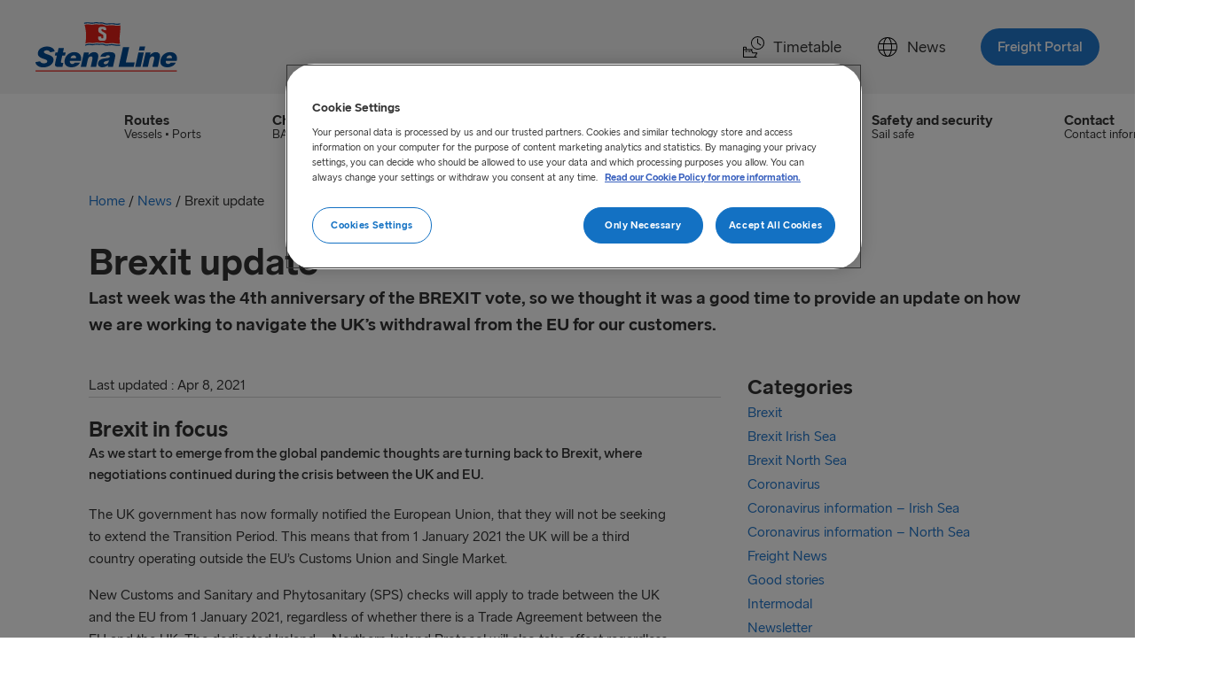

--- FILE ---
content_type: text/html; charset=UTF-8
request_url: https://stenalinefreight.com/news/brexit-update/
body_size: 14705
content:
<!doctype html>
<html lang="en-GB">
<head>
  <meta charset="utf-8">
  <meta http-equiv="x-ua-compatible" content="ie=edge">
  <meta name="viewport" content="width=device-width, initial-scale=1, shrink-to-fit=no">
  <link rel="apple-touch-icon" sizes="180x180" href="/apple-touch-icon.png">
	<link rel="icon" type="image/png" sizes="32x32" href="/favicon-32x32.png">
	<link rel="icon" type="image/png" sizes="16x16" href="/favicon-16x16.png">
	<link rel="manifest" href="/site.webmanifest">
	<link rel="mask-icon" href="/safari-pinned-tab.svg" color="#5bbad5">
	<meta name="msapplication-TileColor" content="#da532c">
  <meta name="theme-color" content="#ffffff">

  <title>Brexit update &#8211; Stena Line Freight</title>
<meta name='robots' content='max-image-preview:large' />
<link rel='dns-prefetch' href='//mktdplp102cdn.azureedge.net' />
<style id='wp-img-auto-sizes-contain-inline-css'>
img:is([sizes=auto i],[sizes^="auto," i]){contain-intrinsic-size:3000px 1500px}
/*# sourceURL=wp-img-auto-sizes-contain-inline-css */
</style>
<style id='wp-block-library-inline-css'>
:root{--wp-block-synced-color:#7a00df;--wp-block-synced-color--rgb:122,0,223;--wp-bound-block-color:var(--wp-block-synced-color);--wp-editor-canvas-background:#ddd;--wp-admin-theme-color:#007cba;--wp-admin-theme-color--rgb:0,124,186;--wp-admin-theme-color-darker-10:#006ba1;--wp-admin-theme-color-darker-10--rgb:0,107,160.5;--wp-admin-theme-color-darker-20:#005a87;--wp-admin-theme-color-darker-20--rgb:0,90,135;--wp-admin-border-width-focus:2px}@media (min-resolution:192dpi){:root{--wp-admin-border-width-focus:1.5px}}.wp-element-button{cursor:pointer}:root .has-very-light-gray-background-color{background-color:#eee}:root .has-very-dark-gray-background-color{background-color:#313131}:root .has-very-light-gray-color{color:#eee}:root .has-very-dark-gray-color{color:#313131}:root .has-vivid-green-cyan-to-vivid-cyan-blue-gradient-background{background:linear-gradient(135deg,#00d084,#0693e3)}:root .has-purple-crush-gradient-background{background:linear-gradient(135deg,#34e2e4,#4721fb 50%,#ab1dfe)}:root .has-hazy-dawn-gradient-background{background:linear-gradient(135deg,#faaca8,#dad0ec)}:root .has-subdued-olive-gradient-background{background:linear-gradient(135deg,#fafae1,#67a671)}:root .has-atomic-cream-gradient-background{background:linear-gradient(135deg,#fdd79a,#004a59)}:root .has-nightshade-gradient-background{background:linear-gradient(135deg,#330968,#31cdcf)}:root .has-midnight-gradient-background{background:linear-gradient(135deg,#020381,#2874fc)}:root{--wp--preset--font-size--normal:16px;--wp--preset--font-size--huge:42px}.has-regular-font-size{font-size:1em}.has-larger-font-size{font-size:2.625em}.has-normal-font-size{font-size:var(--wp--preset--font-size--normal)}.has-huge-font-size{font-size:var(--wp--preset--font-size--huge)}.has-text-align-center{text-align:center}.has-text-align-left{text-align:left}.has-text-align-right{text-align:right}.has-fit-text{white-space:nowrap!important}#end-resizable-editor-section{display:none}.aligncenter{clear:both}.items-justified-left{justify-content:flex-start}.items-justified-center{justify-content:center}.items-justified-right{justify-content:flex-end}.items-justified-space-between{justify-content:space-between}.screen-reader-text{border:0;clip-path:inset(50%);height:1px;margin:-1px;overflow:hidden;padding:0;position:absolute;width:1px;word-wrap:normal!important}.screen-reader-text:focus{background-color:#ddd;clip-path:none;color:#444;display:block;font-size:1em;height:auto;left:5px;line-height:normal;padding:15px 23px 14px;text-decoration:none;top:5px;width:auto;z-index:100000}html :where(.has-border-color){border-style:solid}html :where([style*=border-top-color]){border-top-style:solid}html :where([style*=border-right-color]){border-right-style:solid}html :where([style*=border-bottom-color]){border-bottom-style:solid}html :where([style*=border-left-color]){border-left-style:solid}html :where([style*=border-width]){border-style:solid}html :where([style*=border-top-width]){border-top-style:solid}html :where([style*=border-right-width]){border-right-style:solid}html :where([style*=border-bottom-width]){border-bottom-style:solid}html :where([style*=border-left-width]){border-left-style:solid}html :where(img[class*=wp-image-]){height:auto;max-width:100%}:where(figure){margin:0 0 1em}html :where(.is-position-sticky){--wp-admin--admin-bar--position-offset:var(--wp-admin--admin-bar--height,0px)}@media screen and (max-width:600px){html :where(.is-position-sticky){--wp-admin--admin-bar--position-offset:0px}}

/*# sourceURL=wp-block-library-inline-css */
</style><style id='global-styles-inline-css'>
:root{--wp--preset--aspect-ratio--square: 1;--wp--preset--aspect-ratio--4-3: 4/3;--wp--preset--aspect-ratio--3-4: 3/4;--wp--preset--aspect-ratio--3-2: 3/2;--wp--preset--aspect-ratio--2-3: 2/3;--wp--preset--aspect-ratio--16-9: 16/9;--wp--preset--aspect-ratio--9-16: 9/16;--wp--preset--color--black: #000000;--wp--preset--color--cyan-bluish-gray: #abb8c3;--wp--preset--color--white: #ffffff;--wp--preset--color--pale-pink: #f78da7;--wp--preset--color--vivid-red: #cf2e2e;--wp--preset--color--luminous-vivid-orange: #ff6900;--wp--preset--color--luminous-vivid-amber: #fcb900;--wp--preset--color--light-green-cyan: #7bdcb5;--wp--preset--color--vivid-green-cyan: #00d084;--wp--preset--color--pale-cyan-blue: #8ed1fc;--wp--preset--color--vivid-cyan-blue: #0693e3;--wp--preset--color--vivid-purple: #9b51e0;--wp--preset--gradient--vivid-cyan-blue-to-vivid-purple: linear-gradient(135deg,rgb(6,147,227) 0%,rgb(155,81,224) 100%);--wp--preset--gradient--light-green-cyan-to-vivid-green-cyan: linear-gradient(135deg,rgb(122,220,180) 0%,rgb(0,208,130) 100%);--wp--preset--gradient--luminous-vivid-amber-to-luminous-vivid-orange: linear-gradient(135deg,rgb(252,185,0) 0%,rgb(255,105,0) 100%);--wp--preset--gradient--luminous-vivid-orange-to-vivid-red: linear-gradient(135deg,rgb(255,105,0) 0%,rgb(207,46,46) 100%);--wp--preset--gradient--very-light-gray-to-cyan-bluish-gray: linear-gradient(135deg,rgb(238,238,238) 0%,rgb(169,184,195) 100%);--wp--preset--gradient--cool-to-warm-spectrum: linear-gradient(135deg,rgb(74,234,220) 0%,rgb(151,120,209) 20%,rgb(207,42,186) 40%,rgb(238,44,130) 60%,rgb(251,105,98) 80%,rgb(254,248,76) 100%);--wp--preset--gradient--blush-light-purple: linear-gradient(135deg,rgb(255,206,236) 0%,rgb(152,150,240) 100%);--wp--preset--gradient--blush-bordeaux: linear-gradient(135deg,rgb(254,205,165) 0%,rgb(254,45,45) 50%,rgb(107,0,62) 100%);--wp--preset--gradient--luminous-dusk: linear-gradient(135deg,rgb(255,203,112) 0%,rgb(199,81,192) 50%,rgb(65,88,208) 100%);--wp--preset--gradient--pale-ocean: linear-gradient(135deg,rgb(255,245,203) 0%,rgb(182,227,212) 50%,rgb(51,167,181) 100%);--wp--preset--gradient--electric-grass: linear-gradient(135deg,rgb(202,248,128) 0%,rgb(113,206,126) 100%);--wp--preset--gradient--midnight: linear-gradient(135deg,rgb(2,3,129) 0%,rgb(40,116,252) 100%);--wp--preset--font-size--small: 13px;--wp--preset--font-size--medium: 20px;--wp--preset--font-size--large: 36px;--wp--preset--font-size--x-large: 42px;--wp--preset--spacing--20: 0.44rem;--wp--preset--spacing--30: 0.67rem;--wp--preset--spacing--40: 1rem;--wp--preset--spacing--50: 1.5rem;--wp--preset--spacing--60: 2.25rem;--wp--preset--spacing--70: 3.38rem;--wp--preset--spacing--80: 5.06rem;--wp--preset--shadow--natural: 6px 6px 9px rgba(0, 0, 0, 0.2);--wp--preset--shadow--deep: 12px 12px 50px rgba(0, 0, 0, 0.4);--wp--preset--shadow--sharp: 6px 6px 0px rgba(0, 0, 0, 0.2);--wp--preset--shadow--outlined: 6px 6px 0px -3px rgb(255, 255, 255), 6px 6px rgb(0, 0, 0);--wp--preset--shadow--crisp: 6px 6px 0px rgb(0, 0, 0);}:where(.is-layout-flex){gap: 0.5em;}:where(.is-layout-grid){gap: 0.5em;}body .is-layout-flex{display: flex;}.is-layout-flex{flex-wrap: wrap;align-items: center;}.is-layout-flex > :is(*, div){margin: 0;}body .is-layout-grid{display: grid;}.is-layout-grid > :is(*, div){margin: 0;}:where(.wp-block-columns.is-layout-flex){gap: 2em;}:where(.wp-block-columns.is-layout-grid){gap: 2em;}:where(.wp-block-post-template.is-layout-flex){gap: 1.25em;}:where(.wp-block-post-template.is-layout-grid){gap: 1.25em;}.has-black-color{color: var(--wp--preset--color--black) !important;}.has-cyan-bluish-gray-color{color: var(--wp--preset--color--cyan-bluish-gray) !important;}.has-white-color{color: var(--wp--preset--color--white) !important;}.has-pale-pink-color{color: var(--wp--preset--color--pale-pink) !important;}.has-vivid-red-color{color: var(--wp--preset--color--vivid-red) !important;}.has-luminous-vivid-orange-color{color: var(--wp--preset--color--luminous-vivid-orange) !important;}.has-luminous-vivid-amber-color{color: var(--wp--preset--color--luminous-vivid-amber) !important;}.has-light-green-cyan-color{color: var(--wp--preset--color--light-green-cyan) !important;}.has-vivid-green-cyan-color{color: var(--wp--preset--color--vivid-green-cyan) !important;}.has-pale-cyan-blue-color{color: var(--wp--preset--color--pale-cyan-blue) !important;}.has-vivid-cyan-blue-color{color: var(--wp--preset--color--vivid-cyan-blue) !important;}.has-vivid-purple-color{color: var(--wp--preset--color--vivid-purple) !important;}.has-black-background-color{background-color: var(--wp--preset--color--black) !important;}.has-cyan-bluish-gray-background-color{background-color: var(--wp--preset--color--cyan-bluish-gray) !important;}.has-white-background-color{background-color: var(--wp--preset--color--white) !important;}.has-pale-pink-background-color{background-color: var(--wp--preset--color--pale-pink) !important;}.has-vivid-red-background-color{background-color: var(--wp--preset--color--vivid-red) !important;}.has-luminous-vivid-orange-background-color{background-color: var(--wp--preset--color--luminous-vivid-orange) !important;}.has-luminous-vivid-amber-background-color{background-color: var(--wp--preset--color--luminous-vivid-amber) !important;}.has-light-green-cyan-background-color{background-color: var(--wp--preset--color--light-green-cyan) !important;}.has-vivid-green-cyan-background-color{background-color: var(--wp--preset--color--vivid-green-cyan) !important;}.has-pale-cyan-blue-background-color{background-color: var(--wp--preset--color--pale-cyan-blue) !important;}.has-vivid-cyan-blue-background-color{background-color: var(--wp--preset--color--vivid-cyan-blue) !important;}.has-vivid-purple-background-color{background-color: var(--wp--preset--color--vivid-purple) !important;}.has-black-border-color{border-color: var(--wp--preset--color--black) !important;}.has-cyan-bluish-gray-border-color{border-color: var(--wp--preset--color--cyan-bluish-gray) !important;}.has-white-border-color{border-color: var(--wp--preset--color--white) !important;}.has-pale-pink-border-color{border-color: var(--wp--preset--color--pale-pink) !important;}.has-vivid-red-border-color{border-color: var(--wp--preset--color--vivid-red) !important;}.has-luminous-vivid-orange-border-color{border-color: var(--wp--preset--color--luminous-vivid-orange) !important;}.has-luminous-vivid-amber-border-color{border-color: var(--wp--preset--color--luminous-vivid-amber) !important;}.has-light-green-cyan-border-color{border-color: var(--wp--preset--color--light-green-cyan) !important;}.has-vivid-green-cyan-border-color{border-color: var(--wp--preset--color--vivid-green-cyan) !important;}.has-pale-cyan-blue-border-color{border-color: var(--wp--preset--color--pale-cyan-blue) !important;}.has-vivid-cyan-blue-border-color{border-color: var(--wp--preset--color--vivid-cyan-blue) !important;}.has-vivid-purple-border-color{border-color: var(--wp--preset--color--vivid-purple) !important;}.has-vivid-cyan-blue-to-vivid-purple-gradient-background{background: var(--wp--preset--gradient--vivid-cyan-blue-to-vivid-purple) !important;}.has-light-green-cyan-to-vivid-green-cyan-gradient-background{background: var(--wp--preset--gradient--light-green-cyan-to-vivid-green-cyan) !important;}.has-luminous-vivid-amber-to-luminous-vivid-orange-gradient-background{background: var(--wp--preset--gradient--luminous-vivid-amber-to-luminous-vivid-orange) !important;}.has-luminous-vivid-orange-to-vivid-red-gradient-background{background: var(--wp--preset--gradient--luminous-vivid-orange-to-vivid-red) !important;}.has-very-light-gray-to-cyan-bluish-gray-gradient-background{background: var(--wp--preset--gradient--very-light-gray-to-cyan-bluish-gray) !important;}.has-cool-to-warm-spectrum-gradient-background{background: var(--wp--preset--gradient--cool-to-warm-spectrum) !important;}.has-blush-light-purple-gradient-background{background: var(--wp--preset--gradient--blush-light-purple) !important;}.has-blush-bordeaux-gradient-background{background: var(--wp--preset--gradient--blush-bordeaux) !important;}.has-luminous-dusk-gradient-background{background: var(--wp--preset--gradient--luminous-dusk) !important;}.has-pale-ocean-gradient-background{background: var(--wp--preset--gradient--pale-ocean) !important;}.has-electric-grass-gradient-background{background: var(--wp--preset--gradient--electric-grass) !important;}.has-midnight-gradient-background{background: var(--wp--preset--gradient--midnight) !important;}.has-small-font-size{font-size: var(--wp--preset--font-size--small) !important;}.has-medium-font-size{font-size: var(--wp--preset--font-size--medium) !important;}.has-large-font-size{font-size: var(--wp--preset--font-size--large) !important;}.has-x-large-font-size{font-size: var(--wp--preset--font-size--x-large) !important;}
/*# sourceURL=global-styles-inline-css */
</style>

<style id='classic-theme-styles-inline-css'>
/*! This file is auto-generated */
.wp-block-button__link{color:#fff;background-color:#32373c;border-radius:9999px;box-shadow:none;text-decoration:none;padding:calc(.667em + 2px) calc(1.333em + 2px);font-size:1.125em}.wp-block-file__button{background:#32373c;color:#fff;text-decoration:none}
/*# sourceURL=/wp-includes/css/classic-themes.min.css */
</style>
<link rel='stylesheet' id='app/0-css' href='https://stenalinefreight.com/app/themes/slfreight/public/css/app.f2ce4d.css' media='all' />
<script src="https://stenalinefreight.com/wp/wp-includes/js/jquery/jquery.min.js?ver=3.7.1" id="jquery-core-js"></script>
<script src="https://stenalinefreight.com/wp/wp-includes/js/jquery/jquery-migrate.min.js?ver=3.4.1" id="jquery-migrate-js"></script>
<meta name="redi-version" content="1.2.7" /><link rel="icon" href="https://stenalinefreight.com/app/uploads/2019/01/cropped-site-icon-150x150.png" sizes="32x32" />
<link rel="icon" href="https://stenalinefreight.com/app/uploads/2019/01/cropped-site-icon-300x300.png" sizes="192x192" />
<link rel="apple-touch-icon" href="https://stenalinefreight.com/app/uploads/2019/01/cropped-site-icon-300x300.png" />
<meta name="msapplication-TileImage" content="https://stenalinefreight.com/app/uploads/2019/01/cropped-site-icon-300x300.png" />

  
      <meta name="robots" content="index,follow">
  
  <meta name="title" content="Brexit update - Stena Line Freight">
  <meta name="description" content="Last week was the 4th anniversary of the BREXIT vote, so we thought it was a good time to provide an update on how we are working to navigate the UK’s withdrawal from the EU for our customers.">
  <link rel="canonical" href="https://stenalinefreight.com/news/brexit-update/" />

  <meta property="og:title" content="Brexit update - Stena Line Freight">
      <meta property="og:description" content="Last week was the 4th anniversary of the BREXIT vote, so we thought it was a good time to provide an update on how we are working to navigate the UK’s withdrawal from the EU for our customers.">
    <meta property="og:url" content="https://stenalinefreight.com/news/brexit-update/">
  <meta property="og:image" content="https://stenalinefreight.com/app/uploads/2019/05/twitter_image.jpg">

  <meta name="twitter:title" content="Brexit update - Stena Line Freight">
      <meta name="twitter:description" content="Last week was the 4th anniversary of the BREXIT vote, so we thought it was a good time to provide an update on how we are working to navigate the UK’s withdrawal from the EU for our customers.">
    <meta property="og:image" content="https://stenalinefreight.com/app/uploads/2019/05/og_image.jpg">

<script type="text/javascript">
    var ajax_object = {
        "ajax_url": "https://stenalinefreight.com/wp/wp-admin/admin-ajax.php",
        "security": "4f13d83b0a",
    };
  </script>
</head>

<body class="wp-singular post-template-default single single-post postid-4065 single-format-standard wp-embed-responsive wp-theme-slfreight brexit-update sidebar-primary">

    <script type="text/javascript">
        var utag_data = {
            CDPageScore: "" // Use to set a ClickDimensions Lead score dynamically on a page by page basis.
        }
    </script>

    <script>
        if (location.hostname !== "localhost") {
            (function(w, d, s, l, i) {
                w[l] = w[l] || [];
                w[l].push({
                    'gtm.start': new Date().getTime(),
                    event: 'gtm.js'
                });
                var f = d.getElementsByTagName(s)[0],
                    j = d.createElement(s),
                    dl = l != 'dataLayer' ? '&l=' + l : '';
                j.async = true;
                j.src =
                    'https://www.googletagmanager.com/gtm.js?id=' + i + dl;
                f.parentNode.insertBefore(j, f);
            })(window, document, 'script', 'dataLayer', 'GTM-M5QLM3B');
        }
    </script>

        <header class="banner navigation">
    <div class="nav-secondary">
        <nav class="navbar">
            <a href="#" class="nav-toggle">
                <div class="toggle-icon">
                    <span class="toggle-icon-inner"></span>
                </div>
                <span>Menu</span>
            </a>
            <a class="brand" href="https://stenalinefreight.com/"></a>

            <ul id="menu-top">
                                                                                    <li class="nav-item-lg"><a rel="noopener" href="https://www.stenalinefreight.com/timetable/"
                                target="_self">
                                <svg class="icon" xmlns="http://www.w3.org/2000/svg" width="24" height="24"><path fill-rule="evenodd" d="M20.205 9.51a.51.51 0 0 1 .12.705.509.509 0 0 1-.705.12l-3.63-2.52V3.03a.51.51 0 0 1 .51-.495.48.48 0 0 1 .45.465v4.29l3.255 2.22zM16.5 14.085a6.54 6.54 0 1 1-.088-13.08 6.54 6.54 0 0 1 .088 13.08zM16.5 0a7.5 7.5 0 1 0 .002 15.002A7.5 7.5 0 0 0 16.5 0zM4.915 17.006a.512.512 0 0 1-.415.59H3a.512.512 0 0 1-.59-.591.51.51 0 0 1 .59-.415h1.5c.213.038.38.203.415.416zm3.594.174a.511.511 0 0 1-.588.416h-1.5a.51.51 0 0 1 0-1.006h1.5a.51.51 0 0 1 .588.59zm4.241 5.815H1.005v-7.5H8.79l1.5 3.255c.165.364.53.602.93.602h3.66l-2.13 3.643zm-11.745-10.2H3l.165 1.665h-2.16v-1.665zm14.828 5.572a.632.632 0 0 0-.308-.08h-4.35l-1.29-2.837h.27a.51.51 0 1 0 0-1.005h-6l-.24-1.965a.78.78 0 0 0-.78-.69H.78a.78.78 0 0 0-.78.78v10.92c0 .282.23.51.51.51h14.67a.51.51 0 0 0 0-1.005h-1.319l2.219-3.75a.645.645 0 0 0-.247-.878z"/></svg>
 Timetable</a></li>
                                                                    <li class="nav-item-lg"><a rel="noopener" href="https://www.stenalinefreight.com/news/"
                                target="_self">
                                <svg class="icon" xmlns="http://www.w3.org/2000/svg" width="24" height="24"><path fill-rule="evenodd" d="M14.34 21.723c1.052-1.229 1.882-3.26 2.319-5.723h4.505a10.041 10.041 0 0 1-6.824 5.723zM2.836 16H7.34c.437 2.463 1.267 4.494 2.32 5.723A10.041 10.041 0 0 1 2.835 16zM9.66 2.277C8.608 3.506 7.778 5.537 7.341 8H2.836A10.041 10.041 0 0 1 9.66 2.277zM21.164 8H16.66c-.437-2.463-1.267-4.494-2.32-5.723A10.041 10.041 0 0 1 21.165 8zm-4.352 1h4.728c.299.947.46 1.955.46 3a9.965 9.965 0 0 1-.46 3h-4.728c.122-.954.188-1.96.188-3s-.066-2.046-.188-3zM12 2c.894 0 1.875.985 2.625 2.636.443.975.787 2.116 1.02 3.364h-7.29c.233-1.248.577-2.39 1.02-3.364C10.125 2.986 11.106 2 12 2zM2 12c0-1.045.161-2.053.46-3h4.728C7.066 9.954 7 10.96 7 12s.066 2.046.188 3H2.46A9.965 9.965 0 0 1 2 12zm6.196 3A22.645 22.645 0 0 1 8 12c0-1.033.067-2.041.196-3h7.608c.129.959.196 1.967.196 3s-.067 2.041-.196 3H8.196zM12 22c-.894 0-1.875-.985-2.625-2.636-.443-.975-.787-2.116-1.02-3.364h7.29c-.233 1.248-.577 2.39-1.02 3.364C13.875 21.014 12.894 22 12 22zm0-21C5.925 1 1 5.925 1 12s4.925 11 11 11 11-4.925 11-11S18.075 1 12 1z"/></svg>
 News</a></li>
                                                    <li class="nav-item btn-login"><a rel="noopener" target="_blank"
                        href="https://portal.stenalinefreight.com" class="nav-link btn btn-cta"><span>
                            Freight Portal</span></a></li>
            </ul>
        </nav>
    </div>

    <div class="nav-primary">
        <div class="container">
            <nav class="navbar">
                <ul class="menu-xs">
                                                                    <li class="nav-item-lg"><a rel="noopener" href="https://www.stenalinefreight.com/timetable/"
                                target="_self">
                                <svg class="icon" xmlns="http://www.w3.org/2000/svg" width="24" height="24"><path fill-rule="evenodd" d="M20.205 9.51a.51.51 0 0 1 .12.705.509.509 0 0 1-.705.12l-3.63-2.52V3.03a.51.51 0 0 1 .51-.495.48.48 0 0 1 .45.465v4.29l3.255 2.22zM16.5 14.085a6.54 6.54 0 1 1-.088-13.08 6.54 6.54 0 0 1 .088 13.08zM16.5 0a7.5 7.5 0 1 0 .002 15.002A7.5 7.5 0 0 0 16.5 0zM4.915 17.006a.512.512 0 0 1-.415.59H3a.512.512 0 0 1-.59-.591.51.51 0 0 1 .59-.415h1.5c.213.038.38.203.415.416zm3.594.174a.511.511 0 0 1-.588.416h-1.5a.51.51 0 0 1 0-1.006h1.5a.51.51 0 0 1 .588.59zm4.241 5.815H1.005v-7.5H8.79l1.5 3.255c.165.364.53.602.93.602h3.66l-2.13 3.643zm-11.745-10.2H3l.165 1.665h-2.16v-1.665zm14.828 5.572a.632.632 0 0 0-.308-.08h-4.35l-1.29-2.837h.27a.51.51 0 1 0 0-1.005h-6l-.24-1.965a.78.78 0 0 0-.78-.69H.78a.78.78 0 0 0-.78.78v10.92c0 .282.23.51.51.51h14.67a.51.51 0 0 0 0-1.005h-1.319l2.219-3.75a.645.645 0 0 0-.247-.878z"/></svg>
 Timetable</a></li>
                                                                    <li class="nav-item-lg"><a rel="noopener" href="https://www.stenalinefreight.com/news/"
                                target="_self">
                                <svg class="icon" xmlns="http://www.w3.org/2000/svg" width="24" height="24"><path fill-rule="evenodd" d="M14.34 21.723c1.052-1.229 1.882-3.26 2.319-5.723h4.505a10.041 10.041 0 0 1-6.824 5.723zM2.836 16H7.34c.437 2.463 1.267 4.494 2.32 5.723A10.041 10.041 0 0 1 2.835 16zM9.66 2.277C8.608 3.506 7.778 5.537 7.341 8H2.836A10.041 10.041 0 0 1 9.66 2.277zM21.164 8H16.66c-.437-2.463-1.267-4.494-2.32-5.723A10.041 10.041 0 0 1 21.165 8zm-4.352 1h4.728c.299.947.46 1.955.46 3a9.965 9.965 0 0 1-.46 3h-4.728c.122-.954.188-1.96.188-3s-.066-2.046-.188-3zM12 2c.894 0 1.875.985 2.625 2.636.443.975.787 2.116 1.02 3.364h-7.29c.233-1.248.577-2.39 1.02-3.364C10.125 2.986 11.106 2 12 2zM2 12c0-1.045.161-2.053.46-3h4.728C7.066 9.954 7 10.96 7 12s.066 2.046.188 3H2.46A9.965 9.965 0 0 1 2 12zm6.196 3A22.645 22.645 0 0 1 8 12c0-1.033.067-2.041.196-3h7.608c.129.959.196 1.967.196 3s-.067 2.041-.196 3H8.196zM12 22c-.894 0-1.875-.985-2.625-2.636-.443-.975-.787-2.116-1.02-3.364h7.29c-.233 1.248-.577 2.39-1.02 3.364C13.875 21.014 12.894 22 12 22zm0-21C5.925 1 1 5.925 1 12s4.925 11 11 11 11-4.925 11-11S18.075 1 12 1z"/></svg>
 News</a></li>
                                    </ul>
                                    <ul id="menu-main" class="menu"><li id="menu-item-1125"><a href="https://stenalinefreight.com/routes/"><span class="menu-item-title">Routes</span> <span class="menu-text">Vessels • Ports</span></a></li>
<li id="menu-item-3773"><a href="https://stenalinefreight.com/charges/"><span class="menu-item-title">Charges</span> <span class="menu-text">BAF • Surcharges</span></a></li>
<li id="menu-item-1490"><a href="https://stenalinefreight.com/our-services/"><span class="menu-item-title">Our Services</span> <span class="menu-text">Solutions • Shipping  • Intermodal</span></a></li>
<li id="menu-item-6074"><a href="https://stenalinefreight.com/sustainability/"><span class="menu-item-title">Sustainability</span> <span class="menu-text">Our sustainable journey</span></a></li>
<li id="menu-item-9739"><a href="https://stenalinefreight.com/security/"><span class="menu-item-title">Safety and security</span> <span class="menu-text">Sail safe</span></a></li>
<li id="menu-item-253"><a href="https://stenalinefreight.com/contact/"><span class="menu-item-title">Contact</span> <span class="menu-text">Contact information</span></a></li>
</ul>
                            </nav>
        </div>
    </div>
</header>

    <div class="main-content">

        
        <div class="wrap" role="document">
            <div class="content">
                <main class="main">
                                            <div class="container heading page-title">
                            <div id="breadcrumb">
  
      <span>
              <a href="http://stenalinefreight.com">Home</a>
                    /
          </span>
      <span>
              <a href="https://stenalinefreight.com/news/">News</a>
                    /
          </span>
      <span>
            Brexit update
                </span>
  </div>
                            
                                                            <h1 class="m-0 page-title"> Brexit update </h1>
                                <h2 class="preamble page-title-preamble"> Last week was the 4th anniversary of the BREXIT vote, so we thought it was a good time to provide an update on how we are working to navigate the UK’s withdrawal from the EU for our customers. </h2>
                                                                                                                    </div>
                    
                      <div class="container">
    <div class="row">

      <div class="col col-67">
        <article class="post-4065 post type-post status-publish format-standard hentry category-brexit-irish-sea category-brexit-north-sea category-freight-news">
          <header>
            <time class="updated" datetime="2020-07-06T06:38:37+00:00">Last updated :
    Apr 8, 2021</time>
          </header>

                        <section class="banner-section section-color-default">
  <div class="container">
    <div class="heading-section">
                    <div class="heading">
                                    <h2>Brexit in focus</h2>
                                                    <h3 class="preamble">As we start to emerge from the global pandemic thoughts are turning back to Brexit, where negotiations continued during the crisis between the UK and EU.</h3>
                            </div>
        
            </div>
    <div class="row flex-wrap">

                <article class="col col-100">
  <div class="component article">
        <p>The UK government has now formally notified the European Union, that they will not be seeking to extend the Transition Period. This means that from 1 January 2021 the UK will be a third country operating outside the EU’s Customs Union and Single Market.</p>
<p>New Customs and Sanitary and Phytosanitary (SPS) checks will apply to trade between the UK and the EU from 1 January 2021, regardless of whether there is a Trade Agreement between the EU and the UK. The dedicated Ireland – Northern Ireland Protocol will also take effect regardless of the outcome of the negotiations.</p>
<p>This now leaves six months to prepare for the end of the transition period and in the absence of any positive progress in the trade negotiations  there is the  potential for a ‘No Deal Brexit’. In response the EU has pledged to step up negotiations with the UK towards a agreeing a potential Trade Deal; though many issues remain to outstanding.</p>
<p>Our customers can rest assured that our Brexit Steering Group, headed by Ian Hampton, is working hard to ensure we are ready for any outcome. We are working closely with the UK government on regulations, guidance and policy arising from the negotiations.</p>
<p><strong>A Phased Approach to Implementation</strong></p>
<p>The UK Government’s  has outlined a phased approach to the introduction of import controls in the UK over a 6 month period from 1 January 2021 to 1 July 2021. This provides much needed time for traders, hauliers and the ports and shipping industry to make ready infrastructure and IT systems that the UK new borders will require. This relaxation applies to UK imports only and exports will be subject to EU requirements.</p>
<p>The three phases are as follows:</p>
<p><strong>From January 2021</strong></p>
<ul>
<li>Traders importing standard goods, covering everything from clothes to electronics, will have up to six months to submit customs declarations to HM Revenue &amp; Customs (HMRC).</li>
<li>Tariffs, if applicable, will need to be paid on all imports, payments can be deferred until the customs declaration has been made, at latest 1 July 2021.</li>
<li>Safety &amp; security declarations will not be required for 6 months for all goods.</li>
<li>There will be checks on controlled goods like alcohol and tobacco.</li>
<li>Traders will need to consider how they account for VAT on imported goods.</li>
<li>There will be physical checks at the point of destination or other approved premises on all high risk live animals and plants.</li>
</ul>
<p><strong>From April 2021:</strong></p>
<ul>
<li>All products of animal origin (POAO) – for example meat, pet food, honey, milk or egg products – and all regulated plants and plant products, will also require pre-notification and the relevant health documentation.</li>
</ul>
<p><strong>From July 2021:</strong></p>
<ul>
<li>Traders moving all goods will have to make full declarations at the point of importation and pay relevant tariffs.</li>
<li>Full Safety and Security declarations will be required,</li>
<li>For SPS commodities there will be an increase in physical checks and the taking of samples: checks for animals, plants and their products will now take place at British Border Control Posts. The changes are aimed at British/EU trade only.</li>
</ul>
<p>This phased approach does not apply to the flow of trade between Northern Ireland and Ireland, or between Northern Ireland and the rest of the UK.</p>
<p>New border facilities will be built in England, Scotland and Wales for the purpose of carrying out the required checks, such as customs compliance, transit, and Sanitary and Phytosanitary (SPS) checks. Where there is no space at ports for new these activities to take place, the government will build new infrastructure inland.</p>
<p>This phased approach clearly raises many questions about how it will all work in practice – as soon as Stena Line has any insight it will share it with its customers.</p>
<p><strong>Northern Ireland</strong></p>
<p><strong> </strong>While customers trading with the EU will have until July 2021 to fully adapt to any post-Brexit customs regime, the changes in Northern Ireland will come into effect from 1 January 2021, in order to comply with the EU Customs Code.</p>
<p>The UK government has indicated that traders exporting from Northern Ireland to England, Scotland and Wales will face minimal changes and trade going from Northern Ireland to the rest of the UK should take place as it does now. However it is possible that the EU will take a different view with the possibility that exit summary declarations will be required.</p>
<p>While there remain many outstanding issues, the UK government has confirmed there will be some changes to goods entering Northern Ireland from England, Scotland or Wales though these have yet to be agreed with the EU. For instance the EU has strict rules on the entry of animals and food products, which must always enter the single market through designed Border Control Posts (BCPs). The UK government has already indicated to the EU that it will develop BCPs at Northern Ireland&#8217;s ports.</p>
<p>It is clear, though that there will be no Customs or SPS checks on goods between Ireland and Northern Ireland.</p>
<p>In the coming months we will keep our customers up to date with any further progress in the Brexit negotiations and provide advice on what they need to do in order to be prepared.</p>
<p><strong>David Holderness</strong></p>
<p>Lastly, some of our customers may know David Holderness, the formerly Freight Commercial Manager on the Irish Sea South; he has now been seconded to the role of Brexit Co-ordinator.</p>

  </div>
</article>
        
    </div>
  </div>
</section>
                    </article>
      </div>

      
              <aside class="sidebar col col-33">
          <section class="widget categories-3 widget_categories"><h3>Categories</h3>
			<ul>
					<li class="cat-item cat-item-37"><a href="https://stenalinefreight.com/news/category/brexit/">Brexit</a>
</li>
	<li class="cat-item cat-item-48"><a href="https://stenalinefreight.com/news/category/brexit/brexit-irish-sea/">Brexit Irish Sea</a>
</li>
	<li class="cat-item cat-item-47"><a href="https://stenalinefreight.com/news/category/brexit/brexit-north-sea/">Brexit North Sea</a>
</li>
	<li class="cat-item cat-item-45"><a href="https://stenalinefreight.com/news/category/coronavirus/">Coronavirus</a>
</li>
	<li class="cat-item cat-item-40"><a href="https://stenalinefreight.com/news/category/coronavirus/corona-virus-information-irish-sea/">Coronavirus information &#8211; Irish Sea</a>
</li>
	<li class="cat-item cat-item-39"><a href="https://stenalinefreight.com/news/category/coronavirus/coronavirus-information-north-sea/">Coronavirus information &#8211; North Sea</a>
</li>
	<li class="cat-item cat-item-1"><a href="https://stenalinefreight.com/news/category/freight-news/">Freight News</a>
</li>
	<li class="cat-item cat-item-7"><a href="https://stenalinefreight.com/news/category/good-stories/">Good stories</a>
</li>
	<li class="cat-item cat-item-38"><a href="https://stenalinefreight.com/news/category/intermodal/">Intermodal</a>
</li>
	<li class="cat-item cat-item-46"><a href="https://stenalinefreight.com/news/category/newsletter/">Newsletter</a>
</li>
	<li class="cat-item cat-item-56"><a href="https://stenalinefreight.com/news/category/sustainability/">Sustainability</a>
</li>
			</ul>

			</section>
		<section class="widget recent-posts-3 widget_recent_entries">
		<h3>Recent news</h3>
		<ul>
											<li>
					<a href="https://stenalinefreight.com/news/the-future-of-freight-has-arrived/">The Future of Freight has arrived</a>
									</li>
											<li>
					<a href="https://stenalinefreight.com/news/our-new-hoek-van-holland-to-immingham-route/">Our new Hoek van Holland to Immingham route</a>
									</li>
											<li>
					<a href="https://stenalinefreight.com/news/electronic-travel-authorisation-eta/">Electronic Travel Authorisation (ETA)</a>
									</li>
											<li>
					<a href="https://stenalinefreight.com/news/security-gb-launched/">Safety &#038; Security GB is now launched!</a>
									</li>
											<li>
					<a href="https://stenalinefreight.com/news/german-bovine-foot-mouth-disease/">German Bovine foot &#038; mouth disease</a>
									</li>
					</ul>

		</section><section class="widget archives-3 widget_archive"><h3>Archive</h3>
			<ul>
					<li><a href='https://stenalinefreight.com/news/2025/'>2025</a></li>
	<li><a href='https://stenalinefreight.com/news/2024/'>2024</a></li>
	<li><a href='https://stenalinefreight.com/news/2023/'>2023</a></li>
	<li><a href='https://stenalinefreight.com/news/2022/'>2022</a></li>
	<li><a href='https://stenalinefreight.com/news/2021/'>2021</a></li>
	<li><a href='https://stenalinefreight.com/news/2020/'>2020</a></li>
	<li><a href='https://stenalinefreight.com/news/2019/'>2019</a></li>
	<li><a href='https://stenalinefreight.com/news/2018/'>2018</a></li>
	<li><a href='https://stenalinefreight.com/news/2017/'>2017</a></li>
			</ul>

			</section>        </aside>
      
    </div>
  </div>

                </main>
            </div>
        </div>
    </div>
            <footer>
  
      

  <div class="banner-section section-color-blue">
    <div class="container">
      <div class="row">
                <div class="col footercol">
          <h4>About us</h4>
<p><a href="https://www.stenalinefreight.com/about-stena-line/">Stena Line</a><br />
<a href="https://www.stenalinefreight.com/about-stena-line-freight/">Stena Line Freight</a></p>
<h4>Terms &amp; Conditions</h4>
<p><a href="https://www.stenalinefreight.com/general-terms/">General Terms</a><br />
<a href="https://www.stenalinefreight.com/security/">Safety and security</a><br />
<a href="https://www.stenalinefreight.com/privacy-policy/">Privacy statement</a><br />
<a href="https://www.stenalinefreight.com/cookie-policy/">Cookie information</a><br />
<a href="https://www.stenalinefreight.com/credit-application/">Credit Application</a><br />
<a href="https://www.stenalinefreight.com/claims/">Claims</a></p>

        </div>
        
                <div class="col footercol">
          <h4>Contact us</h4>
<p><a href="https://www.stenalinefreight.com/contact/">Contacts</a><br />
<a href="https://www.stenaline.com/media">Media</a></p>
<h4>Other links</h4>
<p><a href="https://stenalinefreight.com/brexit/">Brexit</a><br />
<a href="https://www.stenalinefreight.com/brochures/">Brochures</a><br />
<a href="https://www.stenalinefreight.com/faq/">FAQ</a><br />
<a href="https://www.stenalinefreight.com/freight-friends/">Freight Friends</a><br />
<a href="https://www.stenalinefreight.com/sitemap/">Sitemap</a><br />
<a href="https://stenalinefreight.com/trade-fairs/">Trade Fairs</a><br />
<a href="https://stenalinefreight.com/our-vidoes/">Videos</a></p>

        </div>
        
                <div class="col footercol">
          <h4>Our apps</h4>
          <p>The apps simplifies the booking process and your journey with us. Download them on Appstore or GooglePlay today.</p>
          <div class="row row-md">
                        <div class="app col"><a rel="noopener" target="_blank"
                href="https://play.google.com/store/apps/developer?id=Stena+Line"><svg class="icon icon-badge" xmlns="http://www.w3.org/2000/svg" width="133" height="40">
  <g fill="none" fill-rule="evenodd">
    <rect width="131" height="38" x="1" y="1" stroke="#FFF" stroke-width="2" rx="6"/>
    <path fill="#FFF" d="M106.894 25.953h1.866V13.452h-1.866v12.501zm16.807-7.998l-2.14 5.42h-.064l-2.22-5.42h-2.01l3.33 7.576-1.897 4.213h1.946l5.13-11.789H123.7zm-10.583 6.578c-.611 0-1.464-.304-1.464-1.062 0-.964 1.062-1.334 1.98-1.334.82 0 1.205.177 1.703.418a2.261 2.261 0 0 1-2.22 1.978zm.225-6.85c-1.35 0-2.75.594-3.33 1.913l1.657.691c.354-.69 1.014-.916 1.705-.916.965 0 1.946.578 1.962 1.608v.128c-.338-.193-1.06-.482-1.946-.482-1.785 0-3.602.982-3.602 2.814 0 1.674 1.463 2.752 3.104 2.752 1.254 0 1.946-.564 2.38-1.224h.064v.965h1.802V21.14c0-2.22-1.657-3.457-3.796-3.457zm-11.531 1.794h-2.654v-4.284h2.654c1.394 0 2.187 1.154 2.187 2.142 0 .968-.793 2.142-2.187 2.142zm-.049-6.024h-4.47v12.5h1.865v-4.736h2.605c2.068 0 4.101-1.498 4.101-3.882 0-2.386-2.033-3.882-4.101-3.882zm-24.38 11.082c-1.29 0-2.369-1.078-2.369-2.56 0-1.498 1.079-2.594 2.367-2.594 1.274 0 2.273 1.096 2.273 2.593 0 1.483-.999 2.561-2.272 2.561zm2.142-5.88h-.065c-.419-.498-1.224-.95-2.239-.95-2.127 0-4.076 1.868-4.076 4.269 0 2.385 1.949 4.237 4.076 4.237 1.015 0 1.82-.451 2.24-.966h.064v.612c0 1.627-.87 2.497-2.272 2.497-1.144 0-1.853-.822-2.142-1.515l-1.628.677c.467 1.128 1.708 2.513 3.77 2.513 2.191 0 4.044-1.289 4.044-4.43v-7.637h-1.772v.693zm3.06 7.298h1.87V13.451h-1.87v12.502zm4.625-4.124c-.049-1.642 1.272-2.481 2.223-2.481.741 0 1.369.37 1.579.903l-3.802 1.578zm5.799-1.418c-.354-.95-1.434-2.706-3.64-2.706-2.192 0-4.012 1.724-4.012 4.254 0 2.383 1.804 4.252 4.221 4.252 1.949 0 3.077-1.192 3.544-1.885l-1.45-.967c-.483.709-1.143 1.176-2.094 1.176-.951 0-1.628-.434-2.062-1.288l5.687-2.353-.194-.483zm-45.307-1.4v1.803h4.318c-.13 1.015-.468 1.757-.983 2.271-.63.63-1.611 1.322-3.335 1.322-2.658 0-4.736-2.143-4.736-4.801 0-2.659 2.078-4.8 4.736-4.8 1.434 0 2.48.563 3.254 1.288l1.273-1.273C51.149 13.79 49.715 13 47.702 13 44.06 13 41 15.965 41 19.607c0 3.64 3.061 6.604 6.702 6.604 1.965 0 3.448-.645 4.608-1.853 1.192-1.192 1.562-2.867 1.562-4.22a5.914 5.914 0 0 0-.096-1.127h-6.074zm11.079 5.524c-1.289 0-2.4-1.063-2.4-2.577 0-1.53 1.111-2.578 2.4-2.578s2.4 1.047 2.4 2.578c0 1.514-1.11 2.577-2.4 2.577zm0-6.83c-2.352 0-4.27 1.788-4.27 4.254 0 2.448 1.918 4.252 4.27 4.252 2.352 0 4.268-1.804 4.268-4.253 0-2.465-1.916-4.253-4.269-4.253zm9.312 6.83c-1.288 0-2.4-1.062-2.4-2.576 0-1.532 1.112-2.578 2.401-2.578 1.289 0 2.4 1.046 2.4 2.578 0 1.513-1.111 2.576-2.4 2.576zm0-6.83c-2.351 0-4.269 1.788-4.269 4.254 0 2.448 1.918 4.252 4.27 4.252 2.352 0 4.269-1.804 4.269-4.253 0-2.465-1.917-4.253-4.27-4.253zM9.856 8.45c.17-.077.36-.117.564-.117.338 0 .72.108 1.121.336l14.094 8.007-3.756 3.795L9.856 8.45zm16.679 8.74l4.507 2.56c1.398.794 1.398 2.094 0 2.887l-4.462 2.536-3.994-3.994 3.949-3.99zm-.856 8.496L11.54 33.718c-.612.347-1.175.416-1.615.249l11.956-12.078 3.797 3.797zM9.205 33.274C9.073 33 9 32.656 9 32.251V10.136c0-.371.062-.692.174-.955l12.001 12.001-11.97 12.092z"/>
  </g>
</svg>
</a></div>
                                    <div class="app col"><a rel="noopener" target="_blank"
                href="https://apps.apple.com/se/app/freight-planner/id1276101968"><svg class="icon icon-badge" xmlns="http://www.w3.org/2000/svg" width="133" height="40">
  <g fill="none" fill-rule="evenodd">
    <rect width="131" height="38" x="1" y="1" stroke="#FFF" stroke-width="2" rx="6"/>
    <path fill="#FFF" d="M121.743 21.25c0 .383-.025.705-.078.967h-6.396c.025.948.335 1.674.928 2.174.539.446 1.236.67 2.092.67.947 0 1.811-.15 2.588-.453l.334 1.48c-.908.395-1.98.593-3.217.593-1.487 0-2.656-.438-3.506-1.314-.848-.874-1.272-2.049-1.272-3.523 0-1.447.395-2.653 1.185-3.613.828-1.026 1.947-1.539 3.355-1.539 1.383 0 2.43.513 3.14 1.539.564.814.847 1.822.847 3.02zm-2.033-.553c.014-.631-.125-1.177-.414-1.638-.369-.594-.936-.889-1.699-.889-.697 0-1.263.289-1.697.869-.355.46-.565 1.014-.631 1.658h4.44v.001zm-7.501-1.915a3.702 3.702 0 0 0-.672-.06c-.75 0-1.33.284-1.738.85-.355.5-.534 1.133-.534 1.895v5.036h-2.13l.02-6.574c0-1.106-.027-2.114-.08-3.022h1.857l.077 1.836h.06c.224-.63.58-1.138 1.066-1.52a2.58 2.58 0 0 1 1.54-.513c.197 0 .375.013.534.039v2.033zm-6.93 2.843c0 1.476-.423 2.687-1.264 3.634-.884.974-2.055 1.46-3.516 1.46-1.408 0-2.53-.466-3.365-1.4-.836-.934-1.254-2.114-1.254-3.534 0-1.487.43-2.706 1.293-3.652.861-.948 2.023-1.422 3.484-1.422 1.408 0 2.54.466 3.395 1.402.818.906 1.227 2.078 1.227 3.513zm-2.212.07c0-.886-.189-1.644-.572-2.277-.447-.767-1.086-1.149-1.914-1.149-.858 0-1.508.384-1.955 1.148-.383.634-.572 1.406-.572 2.318 0 .884.189 1.644.572 2.276.46.766 1.105 1.148 1.936 1.148.814 0 1.453-.39 1.914-1.168.393-.645.591-1.412.591-2.296zm-8.391-3.188h-2.35v4.659c0 1.185.414 1.777 1.244 1.777.381 0 .697-.034.947-.099l.06 1.619c-.421.156-.974.236-1.659.236-.842 0-1.5-.258-1.975-.77-.472-.514-.711-1.376-.711-2.587v-4.837h-1.4v-1.6h1.4v-1.757l2.094-.632v2.389h2.35v1.602zm-7.048 4.264c0 1.132-.393 2.053-1.183 2.764-.867.777-2.073 1.165-3.624 1.165-1.432 0-2.58-.276-3.45-.83l.495-1.776c.935.566 1.963.85 3.081.85.804 0 1.429-.182 1.878-.544.447-.362.67-.848.67-1.454 0-.54-.185-.995-.553-1.364-.367-.37-.98-.712-1.836-1.03-2.33-.868-3.494-2.141-3.494-3.815 0-1.094.407-1.991 1.225-2.689.814-.7 1.9-1.048 3.257-1.048 1.211 0 2.218.21 3.02.632l-.532 1.738c-.75-.408-1.598-.612-2.547-.612-.75 0-1.337.185-1.756.553-.356.329-.533.73-.533 1.205 0 .526.203.96.61 1.303.355.316 1 .658 1.936 1.026 1.145.462 1.986 1 2.527 1.619.54.616.809 1.387.809 2.307zm-12.34-1.184c0 1.632-.441 2.922-1.324 3.869-.789.843-1.77 1.263-2.94 1.263-1.265 0-2.173-.453-2.725-1.362h-.04v5.056h-2.132V20.066c0-1.027-.027-2.08-.079-3.16h1.876l.118 1.521h.04c.71-1.146 1.789-1.718 3.239-1.718 1.13 0 2.074.448 2.832 1.342.756.896 1.135 2.074 1.135 3.536zm-2.172.078c0-.934-.21-1.704-.633-2.31-.46-.632-1.078-.948-1.855-.948a2.22 2.22 0 0 0-1.432.522c-.428.35-.707.808-.838 1.374-.065.264-.1.48-.1.65v1.6c0 .698.215 1.286.641 1.768.428.48.984.72 1.67.72.803 0 1.428-.31 1.875-.928.448-.618.671-1.434.671-2.448h.001zm-8.865-.078c0 1.632-.441 2.922-1.323 3.869-.79.843-1.77 1.263-2.942 1.263-1.263 0-2.172-.453-2.724-1.362h-.04v5.056H55.09V20.066c0-1.027-.027-2.08-.08-3.16h1.875l.12 1.521h.04c.71-1.146 1.789-1.718 3.237-1.718 1.132 0 2.077.448 2.833 1.342.758.896 1.136 2.074 1.136 3.536zm-2.172.078c0-.934-.21-1.704-.632-2.31-.46-.632-1.08-.948-1.855-.948a2.22 2.22 0 0 0-1.432.522c-.427.35-.707.808-.838 1.374-.067.264-.1.48-.1.65v1.6c0 .698.215 1.286.642 1.768.428.48.984.72 1.669.72.802 0 1.427-.31 1.874-.928.449-.618.672-1.434.672-2.448zm-8.844 4.838h-2.271l-1.244-3.91h-4.324l-1.185 3.91H42l4.284-13.308h2.646l4.305 13.308zm-3.89-5.55L48.22 17.48c-.12-.355-.342-1.191-.671-2.507h-.04a97.902 97.902 0 0 1-.632 2.507l-1.105 3.474h3.573zM29.462 19.784c.033 3.863 3.379 5.14 3.42 5.154-.02.09-.524 1.843-1.779 3.623-1.048 1.567-2.146 3.099-3.89 3.127-1.694.039-2.264-.997-4.207-.997-1.96 0-2.568.969-4.192 1.036-1.662.061-2.93-1.673-4.016-3.226-2.172-3.171-3.861-8.936-1.596-12.859 1.098-1.924 3.1-3.163 5.24-3.196 1.663-.034 3.206 1.123 4.228 1.123 1.002 0 2.91-1.384 4.877-1.177.823.024 3.165.325 4.676 2.528-.122.073-2.79 1.641-2.76 4.864zm-3.2-9.478c-.912 1.076-2.371 1.899-3.792 1.793-.186-1.452.534-2.996 1.34-3.938.911-1.069 2.493-1.888 3.758-1.944.166 1.509-.432 2.996-1.306 4.089z"/>
  </g>
</svg>
</a></div>
                      </div>
        </div>
              </div>
    </div>
  </div>

  <div class="banner-section section-color-default">
    <div class="container-full">
      <div class="row row-xs flex-center-center">

        <div class="col footer-copyright">© Stena Line 2026</div>
        <div class="col widgets">
          <div class="row flex-end">

            <div class="col-25 widget">
              <button id="ot-sdk-btn"
                class="btn btn-submit slider ot-sdk-show-settings ot-sdk-show-settings-custom">
                <span class="btn-smalltext">Cookies & GDPR</span>
                <span class="current-option">Privacy settings</span>
              </button>
            </div>

            <div class="col-25 widget toggle-parent popup">
              <button class="togglecountry btn btn-submit suitcase">
                <span class="btn-smalltext">Stena Line Travel</span>
                <span class="current-option">Select site</span>
              </button>
              <div class="popup-content">
                <h3>Select country</h3>
                <button class="togglecountry btn btn-close"></button>
                <div class="scrollcontent country-list">
                  <ul>
                    <li><a href="https://www.stenaline.cz" class="standard"><span
                          class="icon-flag cz"></span>Czech Republic</a></li>
                    <li><a href="https://www.stenaline.dk" class="standard"><span
                          class="icon-flag dk"></span>Denmark</a></li>
                    <li><a href="https://www.stenaline.ee" class="standard"><span
                          class="icon-flag ee"></span>Estonia</a></li>
                    <li><a href="https://www.stenaline.fi" class="standard"><span
                          class="icon-flag fi"></span>Finland</a></li>
                    <li><a href="https://www.stenaline.fr" class="standard"><span
                          class="icon-flag fr"></span>France</a></li>
                    <li><a href="https://www.stenaline.de" class="standard"><span
                          class="icon-flag de"></span>Germany</a></li>
                    <li><a href="https://www.stenaline.ie" class="standard"><span
                          class="icon-flag ie"></span>Ireland</a></li>
                    <li><a href="https://www.stenaline.it" class="standard"><span
                          class="icon-flag it"></span>Italy</a></li>
                    <li><a href="https://www.stenaline.lv" class="standard"><span
                          class="icon-flag lv"></span>Latvia</a></li>
                    <li><a href="https://www.stenaline.lt" class="standard"><span
                          class="icon-flag lt"></span>Lithuania</a></li>
                    <li><a href="https://www.stenaline.nl" class="standard"><span
                          class="icon-flag nl"></span>Netherlands</a></li>
                    <li><a href="https://www.stenaline.no" class="standard"><span
                          class="icon-flag no"></span>Norway</a></li>
                    <li><a href="https://www.stenaline.pl" class="standard"><span
                          class="icon-flag pl"></span>Poland</a></li>
                    <li><a href="https://www.stenaline.ru" class="standard"><span
                          class="icon-flag ru"></span>Russia</a></li>
                    <li><a href="https://www.stenaline.es" class="standard"><span
                          class="icon-flag es"></span>Spain</a></li>
                    <li><a href="https://www.stenaline.se" class="standard"><span
                          class="icon-flag se"></span>Sweden</a></li>
                    <li><a href="https://www.stenaline.co.uk" class="standard"><span
                          class="icon-flag uk"></span>United Kingdom</a></li>
                    <li><a href="https://www.stenalinetravel.com" class="standard"><span
                          class="icon-flag globe"></span>International</a></li>
                  </ul>
                </div>
              </div>
            </div>

          </div>
        </div>

      </div>
    </div>
  </div>

  
</footer>    <script type="speculationrules">
{"prefetch":[{"source":"document","where":{"and":[{"href_matches":"/*"},{"not":{"href_matches":["/wp/wp-*.php","/wp/wp-admin/*","/app/uploads/*","/app/*","/app/plugins/*","/app/themes/slfreight/*","/*\\?(.+)"]}},{"not":{"selector_matches":"a[rel~=\"nofollow\"]"}},{"not":{"selector_matches":".no-prefetch, .no-prefetch a"}}]},"eagerness":"conservative"}]}
</script>
<script src="https://mktdplp102cdn.azureedge.net/public/latest/js/form-loader.js?v=1.84.2007" id="form-loader-js"></script>
<script src="https://mktdplp102cdn.azureedge.net/public/latest/js/ws-tracking.js?v=1.84.2007" id="ws-tracking-js"></script>
<script src="https://stenalinefreight.com/wp/wp-includes/js/dist/vendor/lodash.min.js?ver=4.17.21" id="lodash-js"></script>
<script id="lodash-js-after">
window.lodash = _.noConflict();
//# sourceURL=lodash-js-after
</script>
<script id="app/0-js-before">
(()=>{"use strict";var e,r={},o={};function t(e){var n=o[e];if(void 0!==n)return n.exports;var a=o[e]={exports:{}};return r[e].call(a.exports,a,a.exports,t),a.exports}t.m=r,e=[],t.O=(r,o,n,a)=>{if(!o){var l=1/0;for(u=0;u<e.length;u++){for(var[o,n,a]=e[u],i=!0,s=0;s<o.length;s++)(!1&a||l>=a)&&Object.keys(t.O).every((e=>t.O[e](o[s])))?o.splice(s--,1):(i=!1,a<l&&(l=a));if(i){e.splice(u--,1);var f=n();void 0!==f&&(r=f)}}return r}a=a||0;for(var u=e.length;u>0&&e[u-1][2]>a;u--)e[u]=e[u-1];e[u]=[o,n,a]},t.d=(e,r)=>{for(var o in r)t.o(r,o)&&!t.o(e,o)&&Object.defineProperty(e,o,{enumerable:!0,get:r[o]})},t.o=(e,r)=>Object.prototype.hasOwnProperty.call(e,r),t.r=e=>{"undefined"!=typeof Symbol&&Symbol.toStringTag&&Object.defineProperty(e,Symbol.toStringTag,{value:"Module"}),Object.defineProperty(e,"__esModule",{value:!0})},(()=>{var e={121:0};t.O.j=r=>0===e[r];var r=(r,o)=>{var n,a,[l,i,s]=o,f=0;if(l.some((r=>0!==e[r]))){for(n in i)t.o(i,n)&&(t.m[n]=i[n]);if(s)var u=s(t)}for(r&&r(o);f<l.length;f++)a=l[f],t.o(e,a)&&e[a]&&e[a][0](),e[a]=0;return t.O(u)},o=self.webpackChunk_roots_bud_sage=self.webpackChunk_roots_bud_sage||[];o.forEach(r.bind(null,0)),o.push=r.bind(null,o.push.bind(o))})()})();
//# sourceURL=app%2F0-js-before
</script>
<script src="https://stenalinefreight.com/app/themes/slfreight/public/js/app.991bac.js" id="app/0-js"></script>
</body>

</html>

--- FILE ---
content_type: text/css
request_url: https://stenalinefreight.com/app/themes/slfreight/public/css/app.f2ce4d.css
body_size: 14623
content:
.pika-single{background:#fff;border:1px solid;border-color:#ccc #ccc #bbb;color:#333;display:block;font-family:Helvetica Neue,Helvetica,Arial,sans-serif;position:relative;z-index:9999}.pika-single:after,.pika-single:before{content:" ";display:table}.pika-single:after{clear:both}.pika-single.is-hidden{display:none}.pika-single.is-bound{box-shadow:0 5px 15px -5px rgba(0,0,0,.5);position:absolute}.pika-lendar{float:left;margin:8px;width:240px}.pika-title{position:relative;text-align:center}.pika-label{background-color:#fff;display:inline-block;font-size:14px;font-weight:700;line-height:20px;margin:0;overflow:hidden;padding:5px 3px;position:relative;z-index:9999}.pika-title select{cursor:pointer;left:0;margin:0;opacity:0;position:absolute;top:5px;z-index:9998}.pika-next,.pika-prev{background-color:initial;background-position:50%;background-repeat:no-repeat;background-size:75% 75%;border:0;cursor:pointer;display:block;height:30px;opacity:.5;outline:none;overflow:hidden;padding:0;position:relative;text-indent:20px;white-space:nowrap;width:20px}.pika-next:hover,.pika-prev:hover{opacity:1}.is-rtl .pika-next,.pika-prev{background-image:url([data-uri]);float:left}.is-rtl .pika-prev,.pika-next{background-image:url([data-uri]);float:right}.pika-next.is-disabled,.pika-prev.is-disabled{cursor:default;opacity:.2}.pika-select{display:inline-block}.pika-table{border:0;border-collapse:collapse;border-spacing:0;width:100%}.pika-table td,.pika-table th{padding:0;width:14.285714285714286%}.pika-table th{color:#999;font-size:12px;font-weight:700;line-height:25px;text-align:center}.pika-button{background:#f5f5f5;border:0;box-sizing:border-box;-moz-box-sizing:border-box;color:#666;cursor:pointer;display:block;font-size:12px;height:auto;line-height:15px;margin:0;outline:none;padding:5px;text-align:right;width:100%}.pika-week{color:#999;font-size:11px}.is-today .pika-button{color:#3af;font-weight:700}.has-event .pika-button,.is-selected .pika-button{background:#3af;border-radius:3px;box-shadow:inset 0 1px 3px #178fe5;color:#fff;font-weight:700}.has-event .pika-button{background:#005da9;box-shadow:inset 0 1px 3px #0076c9}.is-disabled .pika-button,.is-inrange .pika-button{background:#d5e9f7}.is-startrange .pika-button{background:#6cb31d;border-radius:3px;box-shadow:none;color:#fff}.is-endrange .pika-button{background:#3af;border-radius:3px;box-shadow:none;color:#fff}.is-disabled .pika-button{color:#999;cursor:default;opacity:.3;pointer-events:none}.is-outside-current-month .pika-button{color:#999;opacity:.3}.is-selection-disabled{cursor:default;pointer-events:none}.pika-button:hover,.pika-row.pick-whole-week:hover .pika-button{background:#ff8000;border-radius:3px;box-shadow:none;color:#fff}.pika-table abbr{border-bottom:none;cursor:help}html{font-family:sans-serif;-ms-text-size-adjust:100%;-webkit-text-size-adjust:100%}body{margin:0}article,aside,details,figcaption,figure,footer,header,hgroup,main,menu,nav,section,summary{display:block}audio,canvas,progress,video{display:inline-block;vertical-align:initial}audio:not([controls]){display:none;height:0}[hidden],template{display:none}a{background-color:transparent}a:active,a:hover{outline:0}abbr[title]{border-bottom:1px dotted}dfn{font-style:italic}.text-number,h1{font-size:2em;margin:.67em 0}mark{background:#ff0;color:#000}small{font-size:80%}sub,sup{font-size:75%;line-height:0;position:relative;vertical-align:initial}sup{top:-.5em}sub{bottom:-.25em}img{border:0}svg:not(:root){overflow:hidden}figure{margin:1em 40px}hr{box-sizing:initial;height:0}pre{overflow:auto}code,kbd,pre,samp{font-family:monospace,monospace;font-size:1em}button,input,optgroup,select,textarea{color:inherit;font:inherit;margin:0}button{overflow:visible}button,select{text-transform:none}button,html input[type=button],input[type=reset],input[type=submit]{-webkit-appearance:button;cursor:pointer}button[disabled],html input[disabled]{cursor:default}button::-moz-focus-inner,input::-moz-focus-inner{border:0;padding:0}input{line-height:normal}input[type=checkbox],input[type=radio]{box-sizing:border-box;padding:0}input[type=number]::-webkit-inner-spin-button,input[type=number]::-webkit-outer-spin-button{height:auto}input[type=search]{-webkit-appearance:textfield;box-sizing:initial}input[type=search]::-webkit-search-cancel-button,input[type=search]::-webkit-search-decoration{-webkit-appearance:none}fieldset{border:1px solid silver;margin:0 2px;padding:.35em .625em .75em}legend{border:0;padding:0}textarea{overflow:auto}optgroup{font-weight:700}table{border-collapse:collapse;border-spacing:0}td,th{padding:0}.sl-wrapper button.sl-close{box-shadow:none}.sl-wrapper button.sl-close span.custom-sl-close{background-image:url(/app/themes/slfreight/public/images/icons/close.608037.svg);background-position:50%;background-repeat:no-repeat;height:44px;width:44px}body.hidden-scroll{overflow:hidden}.sl-overlay{background:#fff;bottom:0;display:none;left:0;opacity:.9;position:fixed;right:0;top:0;z-index:1035}.sl-wrapper{z-index:1040}.sl-wrapper button{background:transparent;border:0;cursor:pointer;font-size:28px;padding:0}.sl-wrapper button:hover{opacity:.7}.sl-wrapper .sl-close{color:#333;display:none;font-family:Arial,Baskerville,monospace;font-size:3rem;height:44px;line-height:44px;margin-right:-14px;margin-top:-14px;position:fixed;right:30px;top:30px;width:44px;z-index:10060}.sl-wrapper .sl-close:focus{outline:none}.sl-wrapper .sl-counter{color:#333;display:none;font-size:1rem;left:30px;position:fixed;top:30px;z-index:1060}.sl-wrapper .sl-navigation{display:none;width:100%}.sl-wrapper .sl-navigation button{color:#333;display:block;font-family:Arial,Baskerville,monospace;height:44px;line-height:44px;margin-top:-22px;position:fixed;text-align:center;top:50%;width:22px;z-index:10060}.sl-wrapper .sl-navigation button.sl-next{font-size:2rem;right:5px}.sl-wrapper .sl-navigation button.sl-prev{font-size:2rem;left:5px}.sl-wrapper .sl-navigation button:focus{outline:none}@media(min-width:35.5em){.sl-wrapper .sl-navigation button{width:44px}.sl-wrapper .sl-navigation button.sl-next{font-size:3rem;right:10px}.sl-wrapper .sl-navigation button.sl-prev{font-size:3rem;left:10px}}@media(min-width:50em){.sl-wrapper .sl-navigation button{width:44px}.sl-wrapper .sl-navigation button.sl-next{font-size:3rem;right:20px}.sl-wrapper .sl-navigation button.sl-prev{font-size:3rem;left:20px}}.sl-wrapper .sl-image{position:fixed;touch-action:none;z-index:10000}.sl-wrapper .sl-image img{border:0;display:block;height:auto;margin:0;padding:0;width:100%}@media(min-width:35.5em){.sl-wrapper .sl-image img{border:0}}@media(min-width:50em){.sl-wrapper .sl-image img{border:0}}.sl-wrapper .sl-image iframe{background:#000;border:0}@media(min-width:35.5em){.sl-wrapper .sl-image iframe{border:0}}@media(min-width:50em){.sl-wrapper .sl-image iframe{border:0}}.sl-wrapper .sl-image .sl-caption{background:#333;bottom:0;color:#fff;display:none;font-size:1rem;left:0;padding:10px;position:absolute;right:0}.sl-wrapper .sl-image .sl-caption.pos-top{bottom:auto;top:0}.sl-wrapper .sl-image .sl-caption.pos-outside{bottom:auto}.sl-wrapper .sl-image .sl-download{bottom:5px;color:#333;display:none;position:absolute;right:5px;z-index:1060}.sl-spinner{animation:pulsate 1s ease-out infinite;border:5px solid #333;border-radius:40px;display:none;height:40px;left:50%;margin:-20px 0 0 -20px;opacity:0;position:fixed;top:50%;width:40px;z-index:1007}.sl-scrollbar-measure{height:50px;overflow:scroll;position:absolute;top:-9999px;width:50px}.sl-transition{transition:transform .2s ease}@keyframes pulsate{0%{opacity:0;transform:scale(.1)}50%{opacity:1}to{opacity:0;transform:scale(1.2)}}#port{scroll-margin-top:3rem}@media(max-width:767px){#port{scroll-margin-top:calc(var(--desktop-menu-height) + 2rem)}}div[data-form-block-id] *{font-family:stena sans web,sans-serif!important}div[data-form-block-id] span{font-family:inherit!important;font-size:1.2rem!important}div[data-form-block-id] i{font-family:stena sans web,sans-serif!important;font-style:normal!important}div[data-form-block-id] label{font-weight:700}div[data-form-block-id] input[type=checkbox]{vertical-align:sub!important}.widget_recent_entries a{line-height:1.3;margin-bottom:10px}.news-category{color:#d3d3d3}.news-divider{position:relative;top:-1rem}*,:after,:before{box-sizing:inherit}html{box-sizing:border-box;font-size:62.5%}body.fixed{position:fixed}.border-radius-small{border-radius:.6rem}.border-radius-large{border-radius:2.4rem}@media only screen and (max-width:1119px){.main-content{margin-top:95px}}hr{border:0;border-bottom:1px solid #d0d0d0;height:1px;margin:40px 0;width:100%}.icon{min-height:20px;min-width:20px}.icon.icon-badge{height:40px;width:133px}.icon.icon-pictogram{height:80px;width:80px}@media only screen and (max-width:559px){.icon.icon-pictogram{transform:scale(.7)}}.icon.icon-emblem{height:20px;width:20px}.embed-container{width:100%}.embed-container .embed-desc{background-color:#fff;border:1px solid #d0d0d0;border-bottom-left-radius:2.4rem;border-bottom-right-radius:2.4rem;border-top:none;display:block;margin:0 0 .8rem;padding:2rem}.embed-container .embed{border-top-left-radius:2.4rem;border-top-right-radius:2.4rem;height:auto;margin:0 auto;max-width:100%;overflow:hidden;padding-bottom:75.25%;position:relative;transform:translateZ(0)}.embed-container .embed-container embed,.embed-container .embed-container object,.embed-container iframe{height:100%;left:0;position:absolute;top:0;width:100%}.print{align-items:center;border-bottom:1px solid #d0d0d0;display:none;flex-direction:column;justify-content:center;padding-bottom:10px}.print .brand{background-image:url(/app/themes/slfreight/public/images/logo.4e31b4.svg);background-position:50%;background-repeat:no-repeat;background-size:80px 28px;display:block;flex-shrink:0;height:28px;width:80px}.print-heading{display:none}@font-face{font-family:stena sans web;font-style:normal;font-weight:300;src:url(/app/themes/slfreight/public/fonts/StenaSansWeb-Light.dd0dcd.woff) format("woff"),url(/app/themes/slfreight/public/fonts/StenaSansWeb-Light.54be51.woff2) format("woff2")}@font-face{font-family:stena sans web;font-style:italic;font-weight:300;src:url(/app/themes/slfreight/public/fonts/StenaSansWeb-LightItalic.14e473.woff) format("woff"),url(/app/themes/slfreight/public/fonts/StenaSansWeb-LightItalic.3b2c62.woff2) format("woff2")}@font-face{font-family:stena sans web;font-style:normal;font-weight:400;src:url(/app/themes/slfreight/public/fonts/StenaSansWeb-Regular.b7f6b5.woff) format("woff"),url(/app/themes/slfreight/public/fonts/StenaSansWeb-Regular.e3029c.woff2) format("woff2")}@font-face{font-family:stena sans web;font-style:italic;font-weight:400;src:url(/app/themes/slfreight/public/fonts/StenaSansWeb-RegularItalic.598cb6.woff) format("woff"),url(/app/themes/slfreight/public/fonts/StenaSansWeb-RegularItalic.eada8f.woff2) format("woff2")}@font-face{font-family:stena sans web;font-style:normal;font-weight:500;src:url(/app/themes/slfreight/public/fonts/StenaSansWeb-Medium.0975fa.woff) format("woff"),url(/app/themes/slfreight/public/fonts/StenaSansWeb-Medium.b7a78c.woff2) format("woff2")}@font-face{font-family:stena sans web;font-style:italic;font-weight:500;src:url(/app/themes/slfreight/public/fonts/StenaSansWeb-MediumItalic.44ca72.woff) format("woff"),url(/app/themes/slfreight/public/fonts/StenaSansWeb-MediumItalic.250d19.woff2) format("woff2")}@font-face{font-family:stena sans web;font-style:normal;font-weight:700;src:url(/app/themes/slfreight/public/fonts/StenaSansWeb-Bold.ebb63e.woff) format("woff"),url(/app/themes/slfreight/public/fonts/StenaSansWeb-Bold.a379aa.woff2) format("woff2")}@font-face{font-family:stena sans web;font-style:italic;font-weight:700;src:url(/app/themes/slfreight/public/fonts/StenaSansWeb-BoldItalic.8595fc.woff) format("woff"),url(/app/themes/slfreight/public/fonts/StenaSansWeb-BoldItalic.2fefc9.woff2) format("woff2")}@font-face{font-family:stena sans web;font-style:normal;font-weight:900;src:url(/app/themes/slfreight/public/fonts/StenaSansWeb-Black.6abc05.woff) format("woff"),url(/app/themes/slfreight/public/fonts/StenaSansWeb-Black.8d49f7.woff2) format("woff2")}@font-face{font-family:stena sans web;font-style:italic;font-weight:900;src:url(/app/themes/slfreight/public/fonts/StenaSansWeb-BlackItalic.7b2f0f.woff) format("woff"),url(/app/themes/slfreight/public/fonts/StenaSansWeb-BlackItalic.1bfcf3.woff2) format("woff2")}@font-face{font-family:stena sans web bold condensed;font-style:normal;font-weight:700;src:url(/app/themes/slfreight/public/fonts/StenaSansWeb-BoldCondensed.d92440.woff) format("woff"),url(/app/themes/slfreight/public/fonts/StenaSansWeb-BoldCondensed.eb7e82.woff2) format("woff2")}body{color:#333;font-family:stena sans web,sans-serif;font-size:1.6em;font-weight:400;line-height:1.7;-webkit-font-smoothing:antialiased}b,strong{font-weight:700}p{line-height:1.6em}a{cursor:pointer;display:inline-block;line-height:1}a,a.hover,a:visited{color:#2378cd;-webkit-text-decoration:none;text-decoration:none}a.block-link{color:#333;display:inline}a.block-link:visited{color:#333}a.block-link:hover{-webkit-text-decoration:none;text-decoration:none}blockquote{font-size:22px;padding:1em}.Rtable .head,.component .heading,.component.toggle-parent .toggle-content .name,.component.toggle-parent .toggle-content .title,.helpful .helpful-content>.helpful-feedback-form strong,.helpful .helpful-header>h3,.helpful .story .helpful-header>.story-name,.nf-form-cont .label-above .nf-field-label,.preamble,.print-heading,.story .helpful .helpful-header>.story-name,.story .story-name,.text-number,.timetable-container table th,a.btn.btn-cta,h1,h2,h3,h4,h5,h6{font-family:stena sans web,sans-serif;font-weight:700}.Rtable .head,.component .heading,.component.toggle-parent .toggle-content .name,.component.toggle-parent .toggle-content .title,.helpful .helpful-content>.helpful-feedback-form strong,.helpful .helpful-header>h3,.helpful .story .helpful-header>.story-name,.nf-form-cont .label-above .nf-field-label,.preamble,.print-heading,.story .helpful .helpful-header>.story-name,.story .story-name,.text-number,.timetable-container table th,h1,h2,h3,h4,h5,h6{margin-bottom:.7em;margin-top:0}.text-number,h1{font-size:4.3rem;line-height:1.2}@media only screen and (max-width:559px){.text-number,h1{font-size:3.2rem}}h2{font-size:2.5rem;line-height:1.25}@media only screen and (max-width:559px){h2{font-size:2rem}}.story .story-name,h3{font-size:2.4rem;line-height:1.3}@media only screen and (max-width:559px){.story .story-name,h3{font-size:2.2rem}}.component .heading,.helpful .helpful-content>.helpful-feedback-form strong,.helpful .helpful-header>h3,.helpful .story .helpful-header>.story-name,.print-heading,.story .helpful .helpful-header>.story-name,h4{font-family:stena sans web,sans-serif;font-size:2rem;font-weight:500;line-height:1.35}@media only screen and (max-width:559px){.component .heading,.helpful .helpful-content>.helpful-feedback-form strong,.helpful .helpful-header>h3,.helpful .story .helpful-header>.story-name,.print-heading,.story .helpful .helpful-header>.story-name,h4{font-size:2rem}}.Rtable .head,.component.toggle-parent .toggle-content .name,.preamble,.timetable-container table th,h5{font-size:2rem;line-height:1.5}.component.toggle-parent .toggle-content .title,.nf-form-cont .label-above .nf-field-label,h6{font-size:1.4rem;letter-spacing:0;line-height:1.4}.h3-placeholder{display:inline-block;height:25px}@media only screen and (max-width:559px){.h3-placeholder{display:inline;height:0}}.heading svg{margin-left:.2em}@media only screen and (max-width:559px){.page-title.text-number,h1.page-title{font-size:2.5rem;margin:0 0 10px!important}h2.page-title-preamble{font-family:stena sans web,Arial,sans-serif;font-size:1.8rem;font-weight:500;margin-bottom:0}}.preamble{margin-bottom:4rem}@media only screen and (max-width:559px){.preamble{font-family:stena sans web,sans-serif;font-size:1.6rem!important;font-weight:500}}.m-m{margin-top:-6rem!important}.m-0{margin:0!important}.m-2{margin:2rem!important}.p-0{padding:0!important}.blue{color:#2378cd}.red{color:#ea143d}.grey{color:#949494}.orange{color:#dc3a00}.text-number{display:block;font-size:6rem!important}.nf-form-cont .nf-field .nf-field-description,.small-print{display:block;font-size:.8em}.medium-print{display:block;font-size:.9em}.small-print-desc{margin-bottom:-30px;margin-top:40px;text-align:right;width:100%}.text-bold{font-weight:700}.text-center{text-align:center}.text-light{color:#fff}.hide-when-not-in-print{display:none}.printable-timetable-content-boxes-wrapper{display:flex;justify-content:space-between;min-width:560px}@media print{.hide-when-in-print{display:none!important}.footer-timetable-print-wrapper,.header-timetable-print-wrapper{display:block}.printable-wrapper *{color-adjust:exact;-webkit-print-color-adjust:exact}.printable-wrapper .Rtable-cell{font-size:75%;padding:5px 0}.timetable-content.printable-wrapper .date{font-size:10px;font-weight:700;padding-top:5px}.printable-timetable-content-boxes-wrapper{display:flex;flex-direction:row;font-size:12px;justify-content:space-between}.header-timetable-print-logo-wrapper{padding:10px 20px}.header-timetable-print-logo{height:30px;margin:10px 0;width:auto}.header-timetable-print-bar{background-color:#2f7ed5;margin-bottom:15px;padding:20px}.footer-timetable-print{background-color:#2f7ed5;margin-top:25px;padding:20px;text-align:center}.footer-timetable-print p:last-of-type,.header-timetable-print-bar p:last-of-type{margin:0}.footer-timetable-print h2,.header-timetable-print-bar h2{color:#fff;font-size:2.4rem;margin:5px 0 0}.footer-timetable-print p,.header-timetable-print-bar p{color:#fff;font-size:80%;line-height:1.3}}@keyframes slide-in-top{0%{opacity:0;transform:translateY(-1000px)}to{opacity:1;transform:translateY(0)}}@keyframes slide-in-left{to{transform:translateX(0)}}@keyframes slide-out-right{to{transform:translateX(-100%)}}@keyframes slide-passed{0%{opacity:1;transform:translateY(-1000px)}to{opacity:1;transform:translateY(500px)}}@keyframes slide{0%{transform:translateZ(0)}to{transform:translate3d(-1920px,0,0)}}@keyframes scale-in-top-left{0%{opacity:1;transform:scale(0);transform-origin:0 0}to{opacity:1;transform:scale(1);transform-origin:0 0}}@keyframes slide-up{0%{transform:translateY(100%)}to{transform:translateY(-50%)}}.corona{background-color:#c0d5ed;padding:16px 4rem}.corona p{margin:0}.corona a{color:#000;transition:all .3s}.corona a strong{border-bottom:1px solid transparent;transition:all .3s}.corona a:hover strong{border-bottom:1px solid #000}.corona a:hover .corona-arrow-icon{margin-left:calc(1rem + 30px)}.corona-arrow-icon{display:inline-block;margin-bottom:2px;margin-left:30px;transition:all .3s;vertical-align:middle}.global-alert--wrapper{background-color:#f7d7d1;position:relative}.global-alert--wrapper--absolute{position:absolute;width:100%;z-index:1}.global-alert{align-items:center;display:flex;flex-direction:row;padding:22px 4rem 18px}.global-alert p{font-size:14px;line-height:1.35;margin:0;width:calc(100% - 8rem)}.global-alert a{font-weight:700}.global-alert-icon{margin:0 20px 0 0;max-width:26px}@media(max-width:1120px){.global-alert{padding:15px 0 12px}.global-alert p{width:100%}}.container,.container-full{margin:0 auto;max-width:112rem;padding:0 2rem;position:relative;width:100%}.container-full{align-items:center;display:flex;max-width:100%;padding:0 4rem}@media only screen and (max-width:1023px){.container-full{flex-direction:column}}.row{display:flex;flex-direction:row;margin-left:-1rem;width:calc(100% + 2rem)}@media only screen and (max-width:1023px){.row .row-md{flex-direction:column}}@media only screen and (max-width:639px){.row .row-xs{flex-direction:column}}.row.flex-wrap{flex-wrap:wrap}.row.flex-center{justify-content:center}@media only screen and (max-width:639px){.row.flex-center{flex-direction:unset;flex-wrap:wrap;justify-content:flex-start}.row.flex-center .col.text-center{flex:0 50%}}.row.flex-center-center{align-items:center;justify-content:center}.row.flex-end{justify-content:flex-end}.row.flex-column{flex-direction:column}.row.scroll::-webkit-scrollbar{display:none}.row .col{display:block;flex:1 1 auto;padding:0 1rem;width:100%}.row .col.no-stretch{align-self:flex-start}.row .col.col-20{flex:0 0 20%;max-width:20%}.row .col.col-25{flex:0 0 25%;max-width:25%}.row .col.col-33{flex:0 0 33.3333%;max-width:33.3333%}.row .col.col-50{flex:0 0 50%;max-width:50%}.row .col.col-67{flex:0 0 66.6666%;max-width:66.6666%}.row .col.col-100{flex:0 0 100%;max-width:100%}@media only screen and (max-width:767px){.container.full,.row{padding:0}.row{flex-direction:column}.row.flex-wrap{flex-wrap:nowrap}.row .col.col-25,.row .col.col-33,.row .col.col-50,.row .col.col-67{flex:0 0 100%;max-width:100%}}.hero{align-items:center;background-position:50%;background-repeat:no-repeat;background-size:cover;display:flex;height:calc(65vh + var(--desktop-menu-height) + var(--desktop-menu-height));justify-content:left;max-height:calc(500px + var(--desktop-menu-height) + var(--desktop-menu-height));position:fixed;width:100%}.hero.gradient:before{background:linear-gradient(90deg,rgba(6,34,64,.6) 30%,transparent);bottom:0;content:"";filter:progid:dximagetransform.microsoft.gradient(startColorstr="#a6000000",endColorstr="#33300000",GradientType=0);height:100%;left:0;position:absolute;right:0;top:0;width:100%}@media only screen and (max-width:559px){.hero.gradient:before{background:rgba(6,34,64,.6)}}.hero.modern-blue{background:#2378cd;box-shadow:inset 0 8px 4px -7px rgba(0,0,0,.3);height:30vh}.hero.modern-blue:before{height:0}.hero-wrapper{-webkit-clip-path:inset(0 0);clip-path:inset(0 0);height:calc(65vh + var(--desktop-menu-height));max-height:calc(500px + var(--desktop-menu-height));position:absolute;top:0;width:100%}.hero-shadow{align-items:center;display:flex;height:65vh;max-height:500px;position:relative}.hero-shadow .hero-content{color:#fff;margin-top:calc(var(--global-alert-height)/2);z-index:1}.hero-shadow .hero-content .preamble{font-size:2.1rem;width:60%}@media only screen and (max-width:559px){.hero-shadow .hero-content .preamble{width:100%}}.hero-shadow .hero-content .text-number,.hero-shadow .hero-content h1{margin-bottom:.4rem}.hero-shadow .hero-content .btn{margin-top:2rem}@media only screen and (max-width:1119px){.hero-wrapper{-webkit-clip-path:inset(0 0);clip-path:inset(0 0);top:auto}.hero,.hero-wrapper{height:65vh;max-height:500px}.hero{position:relative}}a.btn,button,button.btn,input[type=submit].btn,span.btn{border:none;position:relative;text-align:center;-webkit-tap-highlight-color:rgba(0,0,0,0);outline:none}a.btn span,button span,button.btn span,input[type=submit].btn span,span.btn span{border-bottom:1px solid transparent;display:block;white-space:nowrap}a.btn span.btn-smalltext,button span.btn-smalltext,button.btn span.btn-smalltext,input[type=submit].btn span.btn-smalltext,span.btn span.btn-smalltext{font-size:12px;line-height:1.4}a.btn svg,button svg,button.btn svg,input[type=submit].btn svg,span.btn svg{fill:#fff;height:1.2em;margin-left:.5rem;width:1.2em}a.btn.btn-cta,button.btn-cta,button.btn.btn-cta,input[type=submit].btn.btn-cta,span.btn.btn-cta{background-color:#2378cd;border-radius:5rem;color:#fff!important;font-family:stena sans web,sans-serif;font-size:1.8rem;font-weight:500;padding:.8em 1.2em}a.btn.btn-ghost,a.btn.more-link,button.btn-ghost,button.btn.btn-ghost,button.btn.more-link,button.more-link,input[type=submit].btn.btn-ghost,input[type=submit].btn.more-link,span.btn.btn-ghost,span.btn.more-link{align-items:center;background-color:#2378cd;border:1px solid transparent;border-radius:3rem;box-shadow:none;color:#fff;display:inline-flex;fill:#fff;font-family:stena sans web,sans-serif;font-size:1.6rem;font-weight:500;justify-content:center;line-height:1;padding:.8rem 2rem}a.btn.more-link,button.btn.more-link,button.more-link,input[type=submit].btn.more-link,span.btn.more-link{background:none;border-radius:none;color:#2378cd;padding:0}a.btn.more-link svg,button.btn.more-link svg,button.more-link svg,input[type=submit].btn.more-link svg,span.btn.more-link svg{fill:#2378cd}a.btn.more-link.more-link-light,button.btn.more-link.more-link-light,button.more-link.more-link-light,input[type=submit].btn.more-link.more-link-light,span.btn.more-link.more-link-light{color:#fff}a.btn.more-link.more-link-light svg,button.btn.more-link.more-link-light svg,button.more-link.more-link-light svg,input[type=submit].btn.more-link.more-link-light svg,span.btn.more-link.more-link-light svg{fill:#fff}a.btn.btn-ghost,button.btn-ghost,button.btn.btn-ghost,input[type=submit].btn.btn-ghost,span.btn.btn-ghost{background-color:transparent;border:1px solid #2378cd;color:#2378cd!important}a.btn.btn-ghost.btn-ghost-light,button.btn-ghost.btn-ghost-light,button.btn.btn-ghost.btn-ghost-light,input[type=submit].btn.btn-ghost.btn-ghost-light,span.btn.btn-ghost.btn-ghost-light{border:1px solid #fff;color:#fff!important}a.btn.btn-ghost.btn-ghost-light svg,button.btn-ghost.btn-ghost-light svg,button.btn.btn-ghost.btn-ghost-light svg,input[type=submit].btn.btn-ghost.btn-ghost-light svg,span.btn.btn-ghost.btn-ghost-light svg{fill:#fff}a.btn.btn-popup,a.btn.btn-submit,button.btn-popup,button.btn-submit,button.btn.btn-popup,button.btn.btn-submit,input[type=submit].btn.btn-popup,input[type=submit].btn.btn-submit,span.btn.btn-popup,span.btn.btn-submit{background-color:#fff;background-image:url(/app/themes/slfreight/public/images/icons/submit.fc3d4a.svg);background-position:2rem;background-repeat:no-repeat;border:1px solid #d0d0d0;border-radius:12px;box-shadow:none;color:#333;line-height:1.2;max-width:100%;min-width:200px;padding:.8em 2em .8em 4em!important;position:relative;text-align:left}a.btn.btn-popup .current-option,a.btn.btn-submit .current-option,button.btn-popup .current-option,button.btn-submit .current-option,button.btn.btn-submit .current-option,input[type=submit].btn.btn-popup .current-option,input[type=submit].btn.btn-submit .current-option,span.btn.btn-popup .current-option,span.btn.btn-submit .current-option{font-weight:700}a.btn.btn-submit.globe,a.btn.globe.btn-popup,button.btn-submit.globe,button.btn.btn-submit.globe,button.globe.btn-popup,input[type=submit].btn.btn-submit.globe,input[type=submit].btn.globe.btn-popup,span.btn.btn-submit.globe,span.btn.globe.btn-popup{background-image:url(/app/themes/slfreight/public/images/icons/globe.082b24.svg)}@media only screen and (max-width:559px){a.btn.btn-submit.globe,a.btn.globe.btn-popup,button.btn-submit.globe,button.btn.btn-submit.globe,button.globe.btn-popup,input[type=submit].btn.btn-submit.globe,input[type=submit].btn.globe.btn-popup,span.btn.btn-submit.globe,span.btn.globe.btn-popup{width:100%}}a.btn.btn-submit.slider,a.btn.slider.btn-popup,button.btn-submit.slider,button.btn.btn-submit.slider,button.slider.btn-popup,input[type=submit].btn.btn-submit.slider,input[type=submit].btn.slider.btn-popup,span.btn.btn-submit.slider,span.btn.slider.btn-popup{background-image:url(/app/themes/slfreight/public/images/icons/slider.89b399.svg)}@media only screen and (max-width:559px){a.btn.btn-submit.slider,a.btn.slider.btn-popup,button.btn-submit.slider,button.btn.btn-submit.slider,button.slider.btn-popup,input[type=submit].btn.btn-submit.slider,input[type=submit].btn.slider.btn-popup,span.btn.btn-submit.slider,span.btn.slider.btn-popup{width:100%}}a.btn.btn-submit.suitcase,a.btn.suitcase.btn-popup,button.btn-submit.suitcase,button.btn.btn-submit.suitcase,button.suitcase.btn-popup,input[type=submit].btn.btn-submit.suitcase,input[type=submit].btn.suitcase.btn-popup,span.btn.btn-submit.suitcase,span.btn.suitcase.btn-popup{background-image:url(/app/themes/slfreight/public/images/icons/suitcase.0a9cb8.svg)}@media only screen and (max-width:559px){a.btn.btn-submit.suitcase,a.btn.suitcase.btn-popup,button.btn-submit.suitcase,button.btn.btn-submit.suitcase,button.suitcase.btn-popup,input[type=submit].btn.btn-submit.suitcase,input[type=submit].btn.suitcase.btn-popup,span.btn.btn-submit.suitcase,span.btn.suitcase.btn-popup{width:100%}}a.btn.btn-popup,button.btn-popup,button.btn.btn-popup,input[type=submit].btn.btn-popup,span.btn.btn-popup{background-image:url(/app/themes/slfreight/public/images/icons/globe.082b24.svg);padding:.8em 2em .5em 3em}a.btn.btn-close,button.btn-close,button.btn.btn-close,input[type=submit].btn.btn-close,span.btn.btn-close{background-image:url(/app/themes/slfreight/public/images/icons/close.608037.svg);background-position:50%;background-repeat:no-repeat;box-shadow:none;height:5rem;position:absolute;right:0;top:0;width:5rem}a.btn:focus,button.btn:focus,button:focus,input[type=submit].btn:focus,span.btn:focus{outline:none}a.btn:hover,button.btn:hover,button:hover,input[type=submit].btn:hover,span.btn:hover{-webkit-text-decoration:none;text-decoration:none}a.btn.btn-popup:hover,a.btn:hover.btn-submit,button.btn-popup:hover,button.btn:hover.btn-submit,button:hover.btn-submit,input[type=submit].btn.btn-popup:hover,input[type=submit].btn:hover.btn-submit,span.btn.btn-popup:hover,span.btn:hover.btn-submit{border:1px solid #2378cd}a.btn:hover.btn-ghost span,a.btn:hover.more-link span,button.btn:hover.btn-ghost span,button.btn:hover.more-link span,button:hover.btn-ghost span,button:hover.more-link span,input[type=submit].btn:hover.btn-ghost span,input[type=submit].btn:hover.more-link span,span.btn:hover.btn-ghost span,span.btn:hover.more-link span{border-color:#2378cd}a.btn:hover.btn-cta span,a.btn:hover.btn-ghost-light span,a.btn:hover.btn-more span,a.btn:hover.more-link-light span,button.btn:hover.btn-cta span,button.btn:hover.btn-ghost-light span,button.btn:hover.btn-more span,button.btn:hover.more-link-light span,button:hover.btn-cta span,button:hover.btn-ghost-light span,button:hover.btn-more span,button:hover.more-link-light span,input[type=submit].btn:hover.btn-cta span,input[type=submit].btn:hover.btn-ghost-light span,input[type=submit].btn:hover.btn-more span,input[type=submit].btn:hover.more-link-light span,span.btn:hover.btn-cta span,span.btn:hover.btn-ghost-light span,span.btn:hover.btn-more span,span.btn:hover.more-link-light span{border-color:#fff}.popup.active .popup-content{animation:slide-up .2s forwards;display:flex;z-index:1045}.popup .popup-content{align-items:left;background:#fff;border:1px solid #d0d0d0;border-radius:2.4rem;bottom:0;box-shadow:0 0 0 100vh rgba(0,0,0,.3);color:#333;display:none;flex-direction:column;font-size:14px;left:0;margin:0 auto;padding:4rem;position:fixed;right:0;text-align:left;top:50%;transform:translateY(-50%);width:600px}@media(max-width:780px){.popup .popup-content{bottom:auto;height:98%;margin:0 auto;width:96%}}@media(max-height:500px),(max-width:780px){.popup .popup-content{bottom:auto;height:98%;margin:0 auto;width:96%}}.scrollcontent{margin:0 -4rem -1rem;overflow-y:auto;padding:0 4rem}@media only screen and (max-width:559px){.country-list{margin-top:-30px}}.country-list ul{display:block;padding:20px 0 5px}.country-list ul li{display:inline;float:left;overflow:hidden;white-space:nowrap;width:33%}@media(max-width:780px){.country-list ul li{display:block;width:100%}}.country-list ul li span.icon-flag{background-repeat:no-repeat;display:inline-block;margin:0 10px 6px 0;padding:10px;vertical-align:middle}.country-list ul li span.icon-flag.cz{background-image:url(https://cdnjs.cloudflare.com/ajax/libs/flag-icon-css/3.3.0/flags/1x1/cz.svg)}.country-list ul li span.icon-flag.dk{background-image:url(https://cdnjs.cloudflare.com/ajax/libs/flag-icon-css/3.3.0/flags/1x1/dk.svg)}.country-list ul li span.icon-flag.ee{background-image:url(https://cdnjs.cloudflare.com/ajax/libs/flag-icon-css/3.3.0/flags/1x1/ee.svg)}.country-list ul li span.icon-flag.fi{background-image:url(https://cdnjs.cloudflare.com/ajax/libs/flag-icon-css/3.3.0/flags/1x1/fi.svg)}.country-list ul li span.icon-flag.fr{background-image:url(https://cdnjs.cloudflare.com/ajax/libs/flag-icon-css/3.3.0/flags/1x1/fr.svg)}.country-list ul li span.icon-flag.de{background-image:url(https://cdnjs.cloudflare.com/ajax/libs/flag-icon-css/3.3.0/flags/1x1/de.svg)}.country-list ul li span.icon-flag.ie{background-image:url(https://cdnjs.cloudflare.com/ajax/libs/flag-icon-css/3.3.0/flags/1x1/ie.svg)}.country-list ul li span.icon-flag.it{background-image:url(https://cdnjs.cloudflare.com/ajax/libs/flag-icon-css/3.3.0/flags/1x1/it.svg)}.country-list ul li span.icon-flag.lv{background-image:url(https://cdnjs.cloudflare.com/ajax/libs/flag-icon-css/3.3.0/flags/1x1/lv.svg)}.country-list ul li span.icon-flag.lt{background-image:url(https://cdnjs.cloudflare.com/ajax/libs/flag-icon-css/3.3.0/flags/1x1/lt.svg)}.country-list ul li span.icon-flag.nl{background-image:url(https://cdnjs.cloudflare.com/ajax/libs/flag-icon-css/3.3.0/flags/1x1/nl.svg)}.country-list ul li span.icon-flag.no{background-image:url(https://cdnjs.cloudflare.com/ajax/libs/flag-icon-css/3.3.0/flags/1x1/no.svg)}.country-list ul li span.icon-flag.pl{background-image:url(https://cdnjs.cloudflare.com/ajax/libs/flag-icon-css/3.3.0/flags/1x1/pl.svg)}.country-list ul li span.icon-flag.ru{background-image:url(https://cdnjs.cloudflare.com/ajax/libs/flag-icon-css/3.3.0/flags/1x1/ru.svg)}.country-list ul li span.icon-flag.es{background-image:url(https://cdnjs.cloudflare.com/ajax/libs/flag-icon-css/3.3.0/flags/1x1/es.svg)}.country-list ul li span.icon-flag.se{background-image:url(https://cdnjs.cloudflare.com/ajax/libs/flag-icon-css/3.3.0/flags/1x1/se.svg)}.country-list ul li span.icon-flag.uk{background-image:url(https://cdnjs.cloudflare.com/ajax/libs/flag-icon-css/3.3.0/flags/1x1/gb.svg)}.country-list ul li span.icon-flag.globe{background-image:url(https://cdnjs.cloudflare.com/ajax/libs/flag-icon-css/3.3.0/flags/1x1/un.svg)}a.btn,button.btn,span.btn{border:none;position:relative;text-align:center;-webkit-tap-highlight-color:rgba(0,0,0,0);align-items:center;background:transparent;border-radius:5rem;display:inline-flex;font-weight:700;outline:none;padding:4px}a.btn .btn-text,button.btn .btn-text,span.btn .btn-text{align-items:center;background-color:#2378cd;border-radius:7rem;color:#fff;display:inline-flex;justify-content:center}@media only screen and (max-width:559px){a.btn .btn-text,button.btn .btn-text,span.btn .btn-text{width:100%}}a.btn span,button.btn span,span.btn span{border-bottom:1px solid transparent;display:block;transition:all .3s ease-in-out;white-space:nowrap}a.btn span.btn-smalltext,button.btn span.btn-smalltext,span.btn span.btn-smalltext{font-size:12px;font-weight:400;line-height:1.4}a.btn svg,a.btn svg path,button.btn svg,button.btn svg path,span.btn svg,span.btn svg path{fill:#fff;height:20px;margin-left:1rem;width:20px}a.btn.btn-cta .btn-text,button.btn.btn-cta .btn-text,span.btn.btn-cta .btn-text{font-size:1.8rem;font-weight:700;line-height:1.3;padding:2.2rem 3rem}a.btn.btn-ghost .btn-text,a.btn.btn-more .btn-text,a.btn.more-link,button.btn.btn-ghost .btn-text,button.btn.btn-more .btn-text,button.btn.more-link,span.btn.btn-ghost .btn-text,span.btn.btn-more .btn-text,span.btn.more-link{font-size:1.6rem;line-height:1.1;padding:1rem 3rem}a.btn.btn-more-red .btn-text,button.btn.btn-more-red .btn-text,span.btn.btn-more-red .btn-text{background-color:#ea143d;color:#fff!important}a.btn.btn-more-red svg path,button.btn.btn-more-red svg path,span.btn.btn-more-red svg path{fill:#fff!important}a.btn.btn-more-red:hover span,button.btn.btn-more-red:hover span,span.btn.btn-more-red:hover span{border-color:#fff!important}a.btn.btn-more-light .btn-text,button.btn.btn-more-light .btn-text,span.btn.btn-more-light .btn-text{background-color:#fff}a.btn.btn-more-light svg path,button.btn.btn-more-light svg path,span.btn.btn-more-light svg path{fill:#333}a.btn.more-link,button.btn.more-link,span.btn.more-link{background:none;color:#2378cd;padding:0}a.btn.more-link svg path,button.btn.more-link svg path,span.btn.more-link svg path{fill:#2378cd}a.btn.more-link.more-link-light,button.btn.more-link.more-link-light,span.btn.more-link.more-link-light{color:#fff}a.btn.more-link.more-link-light svg path,button.btn.more-link.more-link-light svg path,span.btn.more-link.more-link-light svg path{fill:#fff}@media only screen and (max-width:559px){a.btn.btn-ghost,button.btn.btn-ghost,span.btn.btn-ghost{width:100%}}a.btn.btn-ghost .btn-text,button.btn.btn-ghost .btn-text,span.btn.btn-ghost .btn-text{background:#fff;border:1px solid #d0d0d0;color:#333}a.btn.btn-ghost .btn-text svg path,button.btn.btn-ghost .btn-text svg path,span.btn.btn-ghost .btn-text svg path{fill:#333}a.btn.btn-ghost.btn-ghost-light .btn-text,button.btn.btn-ghost.btn-ghost-light .btn-text,span.btn.btn-ghost.btn-ghost-light .btn-text{background:none;border:1px solid #fff;color:#fff}a.btn.btn-ghost.btn-ghost-light .btn-text svg path,button.btn.btn-ghost.btn-ghost-light .btn-text svg path,span.btn.btn-ghost.btn-ghost-light .btn-text svg path{fill:#fff}a.btn.btn-popup,a.btn.btn-submit,button.btn.btn-popup,button.btn.btn-submit,span.btn.btn-popup,span.btn.btn-submit{background-position:2rem;background-repeat:no-repeat;border-radius:2.4rem;color:#333;display:block;line-height:1;max-width:100%;min-width:200px;padding:4px;position:relative;text-align:left}a.btn.btn-popup .btn-text,a.btn.btn-submit .btn-text,button.btn.btn-popup .btn-text,button.btn.btn-submit .btn-text,span.btn.btn-popup .btn-text,span.btn.btn-submit .btn-text{background:#fff;border:1px solid #d0d0d0;border-radius:2.4rem;color:#333;padding:1rem 2rem;width:100%}a.btn.btn-popup .btn-text svg,a.btn.btn-submit .btn-text svg,button.btn.btn-popup .btn-text svg,button.btn.btn-submit .btn-text svg,span.btn.btn-popup .btn-text svg,span.btn.btn-submit .btn-text svg{height:24px;margin-left:0;margin-right:2rem;width:24px}a.btn.btn-popup .btn-text svg path,a.btn.btn-submit .btn-text svg path,button.btn.btn-popup .btn-text svg path,button.btn.btn-submit .btn-text svg path,span.btn.btn-popup .btn-text svg path,span.btn.btn-submit .btn-text svg path{fill:#333}a.btn:focus,a.btn:hover,button.btn:focus,button.btn:hover,span.btn:focus,span.btn:hover{-webkit-text-decoration:none;text-decoration:none}a.btn:focus.btn-ghost span,a.btn:hover.btn-ghost span,button.btn:focus.btn-ghost span,button.btn:hover.btn-ghost span,span.btn:focus.btn-ghost span,span.btn:hover.btn-ghost span{border-color:#333}a.btn:focus.more-link span,a.btn:hover.more-link span,button.btn:focus.more-link span,button.btn:hover.more-link span,span.btn:focus.more-link span,span.btn:hover.more-link span{border-color:#2378cd}a.btn:focus.btn-cta span,a.btn:focus.btn-ghost-light span,a.btn:focus.btn-more span,a.btn:focus.more-link-light span,a.btn:hover.btn-cta span,a.btn:hover.btn-ghost-light span,a.btn:hover.btn-more span,a.btn:hover.more-link-light span,button.btn:focus.btn-cta span,button.btn:focus.btn-ghost-light span,button.btn:focus.btn-more span,button.btn:focus.more-link-light span,button.btn:hover.btn-cta span,button.btn:hover.btn-ghost-light span,button.btn:hover.btn-more span,button.btn:hover.more-link-light span,span.btn:focus.btn-cta span,span.btn:focus.btn-ghost-light span,span.btn:focus.btn-more span,span.btn:focus.more-link-light span,span.btn:hover.btn-cta span,span.btn:hover.btn-ghost-light span,span.btn:hover.btn-more span,span.btn:hover.more-link-light span{border-color:#fff}a.btn:focus.btn-more span,a.btn:hover.btn-more span,button.btn:focus.btn-more span,button.btn:hover.btn-more span,span.btn:focus.btn-more span,span.btn:hover.btn-more span{border-color:inherit}a.btn-more.btn-more-blue .btn-text{background-color:#2378cd!important;color:#fff!important}.btn-more.btn-more-blue .btn-text svg path{fill:#fff!important}.banner-section[class*=section-color-] .btn-more .btn-text{color:#333}.banner-section[class*=section-color-] .btn-more svg path{fill:#333}.section-color-default .btn-more .btn-text{background-color:#f2f2f2}.section-color-grey .btn-more .btn-text{background-color:#e8e8e8}.nf-form-cont{width:100%}.nf-form-cont hr{margin:4rem 0}.nf-form-cont .nf-field input,.nf-form-cont .nf-field select,.nf-form-cont .nf-field textarea{background-color:#fff;border:1px solid #d0d0d0;border-radius:2.4rem;box-shadow:none;min-height:auto;padding:1rem}.nf-form-cont .nf-field select{-webkit-appearance:none;-moz-appearance:none;appearance:none;padding:10px}.nf-form-cont .nf-field .list-checkbox-wrap ul,.nf-form-cont .nf-field .list-radio-wrap ul{margin-top:1rem!important}.nf-form-cont .nf-field .list-multiselect-wrap option{border-radius:2.4rem;padding:10px 0 6px 10px}.nf-form-cont .nf-field .list-select-wrap select,.nf-form-cont .nf-field .listcountry-wrap select{box-sizing:border-box;height:43px;max-height:43px}.nf-form-cont .nf-field .field-wrap.checkbox-wrap{display:flex;flex-wrap:wrap;width:80rem}.nf-form-cont .nf-field .field-wrap.checkbox-wrap .nf-field-label{margin-top:2px;padding-left:5px}.nf-form-cont .nf-field .nf-field-description{max-width:100%;width:80rem}.nf-form-cont .nf-form-fields-required{display:none}.nf-form-cont .label-above .nf-field-label{margin-bottom:0}.nf-form-cont .nf-fail.nf-error input,.nf-form-cont .nf-fail.nf-error textarea{border:1px solid #cd5c5c}.nf-form-cont .nf-error-msg{color:#cd5c5c;font-size:12px}form .select-container{display:inline;position:relative}form .select-container:after{border-left:5px solid transparent;border-right:5px solid transparent;border-top:8px solid #000;content:"";height:0;opacity:.5;pointer-events:none;position:absolute;right:20px;top:3px;width:0}form .select-container select{-webkit-appearance:none;-moz-appearance:none;appearance:none;background:#fff;border:1px solid #d0d0d0;border-radius:2.4rem;font-size:1em;padding:1em 2em 1em 1em}form .select-container select::-ms-expand{display:none}.tabs-container .tabs ul{border-bottom:1px solid #d0d0d0;display:flex}.tabs-container .tabs ul li{padding:15px 25px}.tabs-container .tabs ul li a{color:#333;font-weight:700}.tabs-container .tabs ul li.is-active{position:relative}.tabs-container .tabs ul li.is-active a{color:#2378cd}.tabs-container .tabs ul li.is-active :after{background:#2378cd;border-radius:1rem;bottom:-2px;content:"";display:block;height:5px;left:0;margin:0 auto;position:absolute;right:0;width:100%}.tab-content{display:none;padding:2rem 0}.tab-content.is-active{display:block}.cd-form{width:100%}.cd-form .requiredStar{color:#e80000;display:inline-block;margin-left:3px}.cd-form input,.cd-form select{border-radius:5px;margin-bottom:2rem;min-height:43px;padding:1rem;width:100%}.cd-form input,.cd-form input[type=submit],.cd-form select{background-color:#fff;border:1px solid #d0d0d0;box-shadow:none}.cd-form input[type=submit]{background-image:url([data-uri]);background-position:2rem;background-repeat:no-repeat;border-radius:5px;color:#000;line-height:1.2;max-width:100%;padding:.8em 3em .8em 4em!important;position:relative;text-align:left;width:auto}.cd-form input[type=submit]:hover{border:1px solid #2378cd}.cd-form label{display:block;font-family:stena sans web,sans-serif;font-size:1.4rem;font-weight:700;letter-spacing:0;line-height:1.4;margin:0 0 5px;padding:0}.cd-form .agreement label{display:inline;font-size:23px}.cd-form .agreement input{display:inline;margin-right:10px;min-height:auto;width:auto}.cd-form .agreement li{font-size:1.1rem}.route-booking .story .story-name,.route-booking h3,.story .route-booking .story-name{font-family:stena sans web,sans-serif;font-weight:500}.route-booking .radio-options>*{display:inline-block}.route-booking .radio-options>*+*{margin-left:1em}.route-booking fieldset{background-color:#fff;border-radius:3px;flex:2}.route-booking legend{font-size:1.3rem;padding-left:.2em;padding-right:.2em}.route-booking label{font-size:1.5rem}.route-booking input[type=submit].btn{margin-left:.5em;margin-top:.55em}.route-booking input.date,.route-booking input[type=date]{border:none;width:100%}.route-booking .date-and-submit{display:flex;margin-top:1em;width:80%}.route-booking-parent .custom-list .list-item:first-child{margin-top:47px}@media only screen and (max-width:767px){.route-booking-parent .custom-list .list-item:first-child{margin-top:0}.route-booking .date-and-submit{width:100%}.route-booking+*{margin-top:2em}.route-booking .contain{background-color:#fafafb;padding:20px}.route-booking label{font-size:1.4rem}}.route-booking-hero .story .story-name,.route-booking-hero h3,.story .route-booking-hero .story-name{color:#333;font-family:stena sans web,sans-serif;font-weight:500}.route-booking-hero{background-color:#fff;border-radius:2.4rem;box-shadow:0 4px 10px rgba(0,0,0,.2);display:none;margin-left:3em;margin-right:0;min-width:280px;padding:20px 25px}.route-booking-hero fieldset{background-color:#fff;border-radius:3px;color:#333}.route-booking-hero legend{color:#333;font-size:1.3rem;padding-left:.2em;padding-right:.2em}.route-booking-hero label{color:#333;font-size:1.5rem}.route-booking-hero input[type=submit].btn{margin-top:.55em;width:100%}.route-booking-hero input.date,.route-booking-hero input[type=date]{border:none;color:#333;width:100%}.route-booking-hero .select-container{display:inline;position:relative}.route-booking-hero .select-container select{-webkit-appearance:none;-moz-appearance:none;appearance:none;background:#fff;border:1px solid #d0d0d0;border-radius:5px;color:#333;cursor:pointer;font-size:1em;padding:1em 2em 1em 1em;width:100%}.route-booking-hero .select-container:after{border-left:5px solid transparent;border-right:5px solid transparent;border-top:8px solid #000;content:"";height:0;opacity:.5;pointer-events:none;position:absolute;right:20px;top:3px;width:0}.date-and-submit{margin-top:1em}.hero-frontpage-booking .hero-content{align-items:center;display:flex}@media(min-width:768px){.route-booking-hero{display:block}}.route-booking-stacked{display:none}.route-booking-stacked .route-booking-parent{background-color:#fafafb}@media(max-width:767px){.route-booking-stacked{display:block}.route-booking-stacked>.route-booking-hero{border-radius:none;box-shadow:none;display:block;margin-left:0;margin-right:0;padding:0}}.table-container{overflow:auto}.table-container td,.table-container th{border:1px solid #d0d0d0;padding:15px;vertical-align:text-top}#timetable .timetable-info .print-dates,#timetable .timetable-info .print-image{display:none}#timetable .timetable-info .info{font-size:12px;line-height:1.2;margin:2rem 0}.timetable-container{overflow-x:scroll}.timetable-container table{border-collapse:collapse;table-layout:fixed;width:100%}.timetable-container table td,.timetable-container table th{padding:10px 0;width:100px}.timetable-container table th{margin-bottom:0;text-align:left}.timetable-container table td{border-bottom:1px solid #d0d0d0;box-sizing:border-box;height:50px;list-style:none}.nf-form-cont .nf-field .timetable-container table td .nf-field-description,.timetable-container table td .nf-form-cont .nf-field .nf-field-description,.timetable-container table td .small-print{display:inline-block}.timetable-container table td svg{vertical-align:middle}.timetable-container table td .strike-through{color:gray;-webkit-text-decoration:line-through;text-decoration:line-through}.timetable-container table td p{margin:0;padding:0}.timetable-container table td a{color:#333;display:block;font-size:14px;font-weight:700;line-height:1}.timetable-container table td .green:before,.timetable-container table td.green:before{background:#73c144;border-radius:10px;content:"";display:inline-block;height:10px;margin:5px;width:10px}.timetable-container table td .red:before,.timetable-container table td.red:before{background:#cd5c5c;border-radius:10px;content:"";display:inline-block;height:10px;margin:5px;width:10px}.Rtable{display:flex;flex-wrap:wrap;padding:0}.Rtable .line-break{border-bottom:1px solid #d0d0d0;height:1px;width:100%}.Rtable .head{margin-bottom:0}@media only screen and (max-width:559px){.Rtable .table_value{display:block;padding:11px 20px 0 0;text-align:right}}.Rtable-cell{box-sizing:border-box;display:flex;flex-grow:1;list-style:none;overflow:auto;padding:10px 0;width:100%}.Rtable-cell.flex-column{flex-direction:column}.Rtable-cell.flex-column span{display:flex}.Rtable-cell .strike-through{color:gray;-webkit-text-decoration:line-through;text-decoration:line-through}.Rtable-cell p{margin:0;padding:0}.Rtable-cell a{color:#333;display:block;font-size:14px;font-weight:700;line-height:1}.Rtable-cell .green:before,.Rtable-cell.green:before{background:#73c144;border-radius:10px;content:"";display:inline-block;height:10px;margin:5px;width:10px}.Rtable-cell .red:before,.Rtable-cell.red:before{background:#cd5c5c;border-radius:10px;content:"";display:inline-block;height:10px;margin:5px;width:10px}.Rtable-cell.even{border-bottom:1px solid #d0d0d0}.Rtable--2cols>.Rtable-cell{width:50%}.Rtable--3cols>.Rtable-cell{width:33.33%}.Rtable--4cols>.Rtable-cell{width:25%}.Rtable--5cols>.Rtable-cell{width:20%}.Rtable--6cols>.Rtable-cell{width:16.6%}.Rtable--8cols>.Rtable-cell{width:12.5%}.Rtable--9cols>.Rtable-cell{width:11.1%}.alignnone{height:auto;margin-left:0;margin-right:0;max-width:100%}.aligncenter{display:block;height:auto}.alignleft,.alignright{height:auto}#menu-top .icon,.navbar .menu-xs .icon{height:24px;width:auto}header.navigation{position:relative;z-index:8}@media only screen and (max-width:1119px){header.navigation{bottom:0;max-height:95px;position:fixed;top:0;width:100%;z-index:2}}header.navigation .nav-toggle{border:0;color:#333;cursor:pointer;display:none;overflow:visible;text-transform:none;transition-duration:.15s;transition-property:opacity,filter;transition-timing-function:linear;-webkit-tap-highlight-color:rgba(0,0,0,0)}@media only screen and (max-width:1119px){header.navigation .nav-toggle{display:block}header.navigation .nav-toggle.active .toggle-icon-inner,header.navigation .nav-toggle.active .toggle-icon-inner:after,header.navigation .nav-toggle.active .toggle-icon-inner:before{background-color:#333}header.navigation .nav-toggle.active .toggle-icon-inner:before{transform:translate3d(-14px,4px,0) rotate(-45deg) scaleX(.3)}header.navigation .nav-toggle.active .toggle-icon-inner:after{transform:translate3d(-14px,-4px,0) rotate(45deg) scaleX(.3)}header.navigation .nav-toggle .toggle-icon{display:block;height:18px;margin-bottom:1rem;position:relative;width:38px}header.navigation .nav-toggle .toggle-icon .toggle-icon-inner{display:block;margin-top:-1px;top:50%}header.navigation .nav-toggle .toggle-icon .toggle-icon-inner,header.navigation .nav-toggle .toggle-icon .toggle-icon-inner:after,header.navigation .nav-toggle .toggle-icon .toggle-icon-inner:before{background-color:#333;border-radius:2.4rem;height:2px;position:absolute;transition-duration:.15s;transition-property:transform;transition-timing-function:ease;width:38px}header.navigation .nav-toggle .toggle-icon .toggle-icon-inner:after,header.navigation .nav-toggle .toggle-icon .toggle-icon-inner:before{content:"";display:block}header.navigation .nav-toggle .toggle-icon .toggle-icon-inner:before{top:-8px}header.navigation .nav-toggle .toggle-icon .toggle-icon-inner:after{bottom:-8px}}header.navigation .nav-primary,header.navigation .nav-secondary{background:#f4f4f4}@media only screen and (max-width:1119px){header.navigation .nav-primary,header.navigation .nav-secondary{background:#f4f4f4;padding:1.5rem 0;position:relative;width:100%}}header.navigation .navbar,header.navigation ul{align-items:center;box-sizing:border-box;display:flex;flex-direction:row;margin:0;padding:0;width:100%}header.navigation .navbar li,header.navigation ul li{list-style:none}header.navigation .navbar li:last-child .more-link,header.navigation ul li:last-child .more-link{margin-top:2rem}@media only screen and (max-width:1119px){.Rtable header.navigation .navbar .head,.Rtable header.navigation ul .head,.component.toggle-parent .toggle-content header.navigation .navbar .name,.component.toggle-parent .toggle-content header.navigation ul .name,.timetable-container table header.navigation .navbar th,.timetable-container table header.navigation ul th,header.navigation .navbar .Rtable .head,header.navigation .navbar .component.toggle-parent .toggle-content .name,header.navigation .navbar .preamble,header.navigation .navbar .timetable-container table th,header.navigation .navbar h5,header.navigation ul .Rtable .head,header.navigation ul .component.toggle-parent .toggle-content .name,header.navigation ul .preamble,header.navigation ul .timetable-container table th,header.navigation ul h5{margin-top:40px}}header.navigation a{white-space:nowrap}header.navigation a.brand{background-image:url(/app/themes/slfreight/public/images/logo.4e31b4.svg);background-position:50%;background-repeat:no-repeat;background-size:160px 56px;display:block;flex-shrink:0;height:56px;width:160px}@media only screen and (max-width:1119px){header.navigation a.brand{background-size:contain;flex:1;height:34px;width:99px}}header.navigation a svg{margin-right:10px;position:relative}header.navigation .nav-primary{background:#fff}@media only screen and (max-width:1119px){header.navigation .nav-primary{display:block;height:100vh;overflow-x:hidden;overflow-y:scroll;padding:0;transform:translateX(-100%);z-index:1}header.navigation .nav-primary .container{margin:0;max-width:100%;padding:0;width:100%}header.navigation .nav-primary.animateOut{transition:all .2s ease-in}header.navigation .nav-primary.active{display:block;transform:translateX(0);transition:all .2s ease-out}}header.navigation .nav-primary .menu-xs{display:none}@media only screen and (max-width:1119px){header.navigation .nav-primary .menu-xs{display:flex;flex-direction:row}header.navigation .nav-primary .menu-xs a{align-items:center;display:flex;justify-content:center}header.navigation .nav-primary .menu-xs a svg path{fill:#fff!important}header.navigation .nav-primary .navbar{flex-direction:column}}@media(max-width:320px){header.navigation .nav-primary .navbar{padding-bottom:160px}header.navigation .nav-primary .navbar .menu-xs li:nth-child(2) a{padding:2rem 1rem}header.navigation .nav-primary .navbar .menu-xs .icon{display:none}}header.navigation .nav-primary ul{align-items:stretch;justify-content:space-between;margin:0;padding:0}@media only screen and (max-width:1119px){header.navigation .nav-primary ul{flex-direction:column}}header.navigation .nav-primary li{height:100%;margin-bottom:4px;position:relative;transition:all .5s ease;width:100%}header.navigation .nav-primary li:before{border:2px solid transparent;border-radius:3px;bottom:0;content:"";height:4px;left:4px;position:absolute;transition:all .5s ease;width:calc(100% - 8px)}header.navigation .nav-primary li.current-menu-ancestor:before,header.navigation .nav-primary li.current-menu-item:before{border-color:#2378cd}header.navigation .nav-primary li.current-menu-ancestor a,header.navigation .nav-primary li.current-menu-item a{color:#2378cd}@media only screen and (max-width:1119px){header.navigation .nav-primary li.current-menu-ancestor,header.navigation .nav-primary li.current-menu-item{border-bottom:1px solid #f4f4f4}}@media only screen and (min-width:1120px){header.navigation .nav-primary li:hover:not(.current-menu-item):not(.current-menu-ancestor):before{border-color:#9bc5ee}header.navigation .nav-primary li:hover a{color:#2378cd}}@media only screen and (max-width:1119px){header.navigation .nav-primary li{border-bottom:1px solid #f4f4f4;padding:0;width:100%}}header.navigation .nav-primary li a{color:#333;display:inline-block;font-weight:700;padding:2rem 4rem}@media only screen and (max-width:1119px){header.navigation .nav-primary li a{padding:2rem;width:100%}}header.navigation .nav-primary li a .menu-item-title{line-height:1.2;width:100%}header.navigation .nav-primary li a .menu-text{display:block;font-size:1.4rem;font-weight:400;line-height:1}header.navigation .nav-secondary{padding:2.5rem 4rem}@media only screen and (max-width:1119px){header.navigation .nav-secondary{border-bottom:1px solid #d0d0d0;padding:2.5rem 2rem;z-index:3}}header.navigation .nav-secondary ul{display:flex;justify-content:flex-end}@media only screen and (max-width:1119px){header.navigation .nav-secondary ul{flex:0}}header.navigation .nav-secondary .nav-item-lg{display:block}@media only screen and (max-width:1119px){header.navigation .nav-secondary .nav-item-lg{display:none}}header.navigation .nav-secondary li a{align-items:center;color:#333;display:flex;font-size:1.8rem;margin-left:4rem}header.navigation .nav-secondary li a.btn{font-size:1.6rem}@media only screen and (max-width:1119px){header.navigation .nav-secondary li a.btn{margin-left:0}}header.navigation .nav-secondary li a:hover{color:#333}header.navigation .nav-secondary li.current-menu-item a{color:#2378cd}header.navigation .nav-secondary li.current-menu-item a svg{fill:#2378cd}ul{padding-left:1.4rem}ul.list-unstyled{margin:0;padding:0}ul.list-unstyled li{list-style:none}ul.list-unstyled li:last-child .more-link{margin-top:2rem}ul li.unstyled{list-style:none}@media only screen and (max-width:1119px){.Rtable .list-unstyled .head,.component.toggle-parent .toggle-content .list-unstyled .name,.list-unstyled .Rtable .head,.list-unstyled .component.toggle-parent .toggle-content .name,.list-unstyled .preamble,.list-unstyled .timetable-container table th,.list-unstyled h5,.timetable-container table .list-unstyled th{margin-top:40px}.main-content li{min-height:44px;padding-top:12px}}.custom-list{flex-wrap:wrap;justify-content:space-between}.custom-list .list-item{align-items:center;display:flex;margin:1rem;max-width:100%;text-align:left;white-space:pre}.custom-list .list-item svg{margin-right:.8em;margin-top:-10px}.helpful{max-width:100%}.helpful .helpful-header>h3,.helpful .story .helpful-header>.story-name,.story .helpful .helpful-header>.story-name{margin-bottom:0}.helpful .helpful-controls{display:flex;margin-right:auto}@media only screen and (max-width:1119px){.helpful .helpful-controls{flex-direction:column;width:100%}}.helpful .helpful-controls>div{width:auto}.helpful .helpful-controls>div:first-child{margin-right:15px}@media only screen and (max-width:1119px){.helpful .helpful-controls>div:first-child{margin:2rem 0}}.helpful .helpful-controls>div button{background-color:#fff;background-image:url(/app/themes/slfreight/public/images/icons/submit.fc3d4a.svg);background-position:2rem;background-repeat:no-repeat;border:1px solid #d0d0d0;border-radius:12px;box-shadow:none;color:#333;display:block;font-weight:700;line-height:1.2;max-width:100%;min-width:200px;padding:.8em 2em!important;position:relative;text-align:left;width:100%}.helpful .helpful-controls>div button .btn-text{background:#fff;border:1px solid #d0d0d0;border-radius:2.4rem;color:#333;padding:1rem 2rem;width:100%}.helpful .helpful-controls>div button .btn-text svg{height:24px;margin-left:0;margin-right:2rem;width:24px}.helpful .helpful-controls>div button .btn-text svg path{fill:#333}.helpful .helpful-controls>div button[data-value=pro]{background-image:none}.helpful .helpful-controls>div button[data-value=pro]:hover{border:1px solid #73c144}.helpful .helpful-controls>div button[data-value=contra]{background-image:none!important}.helpful .helpful-controls>div button[data-value=contra]:hover{border:1px solid #cd5c5c}.helpful .helpful-content>span{display:inline-block;margin-bottom:1.2rem}.helpful .helpful-content>.helpful-feedback-form textarea{border:1px solid #d0d0d0;border-radius:2.4rem;padding:1rem 1.5rem;width:100%}.helpful .helpful-content>.helpful-feedback-form>button{background-color:#fff;background-image:url(/app/themes/slfreight/public/images/icons/submit.fc3d4a.svg);background-position:2rem;background-repeat:no-repeat;border:1px solid #d0d0d0;border-radius:12px;box-shadow:none;color:#333;line-height:1.2;max-width:100%;min-width:200px;padding:.8em 2em .8em 4em!important;position:relative;text-align:left}#timetable .timetable-controls{align-items:center}@media only screen and (max-width:559px){#timetable .timetable-controls{flex-direction:column}}#timetable .select-container input,#timetable .select-container select{-webkit-appearance:none;-moz-appearance:none;appearance:none;background:#fff;border:1px solid #d0d0d0;border-radius:5px;cursor:pointer;font-size:1em;padding:1em 2em 1em 1em}@media only screen and (max-width:559px){#timetable .select-container input,#timetable .select-container select{margin:0 0 10px;width:100%}}#timetable .select-container input{padding-bottom:1.2em;padding-top:1.2em}@media only screen and (max-width:559px){form .select-container:after{display:block;top:6px}}.timetable-content-scrollable-container{overflow-x:scroll;-webkit-overflow-scrolling:touch}.timetable-content{font-size:75%}.timetable-content-box{width:48%}.timetable-content .tt-align-right{display:block;text-align:right;width:100%}.timetable-content .date{font-weight:700;padding:18px 0 2px}.timetable-content .strikethrough{color:#a9a9a9;-webkit-text-decoration:line-through;text-decoration:line-through}.timetable-content .alert{color:#cd5c5c;font-weight:700}.timetable-content .highlight{color:#000}.timetable-content .Rtable--5cols>.Rtable-cell{border-bottom-color:#ececec;padding:5px 0 2px}.calculator{margin:20px 0 40px}.calculator .calculator-layout{align-items:center;display:flex;justify-content:space-between}.calculator .calculator-layout>div:first-child{flex-grow:2}.calculator .calculator-layout>div:nth-child(2){flex-grow:1;font-size:32px;margin:40px 20px 0;text-align:center}.calculator .calculator-layout>div:nth-child(3){flex-grow:2;margin:40px 0 0}.calculator .calculator-form p{margin-bottom:0}.calculator .result{background-color:#f4f4f4;font-family:stena sans web,sans-serif;margin-top:10px;padding:20px}.calculator .result p{line-height:0}.calculator .required{color:#ea143d}.calculator #emission-result{font-size:32px}.calculator .input-select,.calculator .input-var{width:100%}@media(max-width:767px){.calculator .calculator-layout{display:block}.calculator .calculator-layout>div:nth-child(2){display:none}}@media only screen and (min-width:1120px){.sustainability-start-config{padding-bottom:8rem!important}}.sustainability-start-config .heading-divider{display:none}.template-sustainability-start .hero-front{height:70vh}@media(max-width:767px){.template-sustainability-start .hero-front{max-height:500px}}.template-sustainability-start #breadcrumb{margin-bottom:0}.sustainabilitycampaign--large{position:relative;z-index:6}.sustainabilitycampaign--large__menu{background-color:#fff;border-radius:1.8rem;box-shadow:0 .3rem 2rem rgba(0,0,0,.16);font-weight:700;left:0;margin-top:20px;overflow:hidden;right:1%;width:100%}.sustainabilitycampaign--large__menu img{height:auto;max-width:100%;width:100%}.sustainabilitycampaign--large__menu li{transition:all .2s}.sustainabilitycampaign--large__menu li[data-current]{background-color:#81987c}.sustainabilitycampaign--large__menu li[data-current=current]{background-color:#295307}.sustainabilitycampaign--large__menu a{margin-bottom:1rem}.sustainabilitycampaign--large__menu li:hover{background-color:#295307!important}.sustainabilitycampaign--large span:not(.sustainabilitycampaign--large__instruction){color:#fff;display:inline-block;font-size:17px;line-height:1.2;margin:0;padding:1.6rem 1.6rem .6rem;text-align:center;transition:all .3s}.sustainabilitycampaign--large span:not(.sustainabilitycampaign--large__instruction).current,.sustainabilitycampaign--large span:not(.sustainabilitycampaign--large__instruction):hover{opacity:1}.sustainabilitycampaign--large__instruction{color:#000!important;display:inline-block;font-family:stena sans web,sans-serif;font-size:1.4rem;font-weight:500;letter-spacing:.4px;line-height:1.2;margin:4px;padding:1.6rem}.sustainabilitycampaign--large ul{background-color:#295307;color:#fff;display:flex;list-style:none;margin:0;padding:0}.sustainabilitycampaign--large ul li{align-items:center;display:grid;flex-grow:1;text-align:center;width:20%}.sustainabilitycampaign--large ul li:not(:last-of-type){border-right:1px solid #fff}.sustainabilitycampaign--small{display:none;position:relative;z-index:4}.sustainabilitycampaign--small li[data-current]{background-color:#81987c}.sustainabilitycampaign--small li[data-current=current]{background-color:#295307}.sustainabilitycampaign--small__menu{border:.1rem solid #c9c9c9;border-radius:2.4rem;box-shadow:0 .3rem 2rem rgba(0,0,0,.16);margin:0 2rem;overflow:hidden;width:calc(100% - 4rem)}.sustainabilitycampaign--small__button{color:inherit;cursor:pointer;display:block;padding:3rem;position:relative}.sustainabilitycampaign--small__button:hover{-webkit-text-decoration:none;text-decoration:none}.sustainabilitycampaign--small__button:after{background-color:#f4f4f4;background-image:url(/app/themes/slfreight/public/images/icons/emblem/accordion-closed.a36921.svg);background-position:50%;background-repeat:no-repeat;background-size:12px;border-radius:100%;content:"";display:block;flex-shrink:0;height:40px;position:absolute;right:3rem;top:1.7rem;transition:transform .5s ease-in-out;width:40px}.sustainabilitycampaign--small__button.active:after{transform:rotate(180deg)}.sustainabilitycampaign--small ul{display:none;list-style-type:none;margin:0;padding:0}.sustainabilitycampaign--small li{display:flex;min-height:auto;padding-top:0;width:100%}.sustainabilitycampaign--small li a{align-items:center;border-top:1px solid #fff;color:#fff;display:flex;opacity:.7;padding:1rem 3rem;-webkit-text-decoration:none;text-decoration:none;width:100%}.sustainabilitycampaign--small li a.current{opacity:1}.sustainabilitycampaign--small li a img{margin-right:1rem;width:55px}@media only screen and (max-width:1119px){.sustainabilitycampaign--large{display:none}.sustainabilitycampaign--small{display:block}.template-sustainability-child .sustainability,.template-sustainability-start .sustainability{padding-top:40px}.template-sustainability-child .sustainability>.row>.col-50,.template-sustainability-start .sustainability>.row>.col-50{flex:0 0 100%;max-width:100%}}.heading-section{margin-bottom:2rem}.Rtable .heading-section .head,.component .heading-section .heading,.component.toggle-parent .toggle-content .heading-section .name,.heading-section .Rtable .head,.heading-section .component .heading,.heading-section .component.toggle-parent .toggle-content .name,.heading-section .helpful .helpful-content>.helpful-feedback-form strong,.heading-section .helpful .helpful-header>h3,.heading-section .preamble,.heading-section .print-heading,.heading-section .story .story-name,.heading-section .timetable-container table th,.heading-section h2,.heading-section h3,.heading-section h4,.heading-section h5,.helpful .heading-section .helpful-header>h3,.helpful .helpful-content>.helpful-feedback-form .heading-section strong,.story .heading-section .story-name,.timetable-container table .heading-section th{margin:0}.sidebar{padding-left:2rem!important}.sidebar .story .story-name,.sidebar h3,.story .sidebar .story-name{margin-bottom:0}.sidebar section{padding-bottom:2rem}.sidebar ul{margin:0;padding:0}.sidebar ul li{list-style:none}footer{padding-bottom:3rem}footer article{line-height:1.2em;padding:5px 0 0}.component footer .heading,.helpful .helpful-content>.helpful-feedback-form footer strong,.helpful footer .helpful-header>h3,.helpful footer .story .helpful-header>.story-name,.story .helpful footer .helpful-header>.story-name,.story footer .helpful .helpful-header>.story-name,footer .component .heading,footer .helpful .helpful-content>.helpful-feedback-form strong,footer .helpful .helpful-header>h3,footer .helpful .story .helpful-header>.story-name,footer .print-heading,footer h4{margin-bottom:5px}footer p{margin-top:5px}footer a{border-bottom:1px solid transparent}footer a:hover{border-color:#fff}footer .btn{background:none}footer .widgets .widget{margin:3rem 1rem}footer .widgets .widget button{color:#333!important;min-height:65px}@media only screen and (max-width:559px){footer .widgets .widget{margin:1rem 0 1rem -20px}}footer .app a:hover{border-color:transparent}footer .footer-copyright{white-space:nowrap}@media only screen and (max-width:559px){footer .footer-copyright{margin:0 0 0 -20px}}footer .emergency{bottom:0;font-size:1.6rem;line-height:1;padding:1rem;position:fixed;text-align:center;width:100%;z-index:3}footer .emergency .btn{font-size:1.2rem;margin-left:1rem}footer .emergency p.info{margin:0;padding:0}@media only screen and (max-width:559px){footer .footercol{margin-bottom:3rem}}footer .text-white .row{margin-left:0}#breadcrumb{margin:3rem 0}.zoom-container{height:300px;max-height:100%;overflow:hidden;width:100%}.zoom-container.zoom-large{border-radius:2.4rem;height:500px}.zoom-container a{background:no-repeat;background-position:50%;background-size:cover;border-radius:2.4rem;display:inline-block;height:100%;min-height:150px;overflow:hidden;transition:all .5s ease-in-out;width:100%}@media only screen and (max-width:639px){.zoom-container a{display:block}}.zoom-container a:hover{border-radius:5px;position:relative;transform:scale(1.1)}.zoom-container a:hover:after{background-color:#fff;background-image:url(/app/themes/slfreight/public/images/icons/search.9ce65c.svg);background-position:50%;background-repeat:no-repeat;background-size:2.4em;border-radius:2.4rem;bottom:0;content:"";display:block;height:5em;left:0;margin:auto;position:absolute;right:0;top:0;width:5em}.zoom-container a:hover:before{background-color:#2378cd;background-size:cover;content:"";display:block;height:100%;opacity:.1;position:absolute;width:100%}.nf-form-cont .nf-field .timetable .nf-field-description a,.timetable .nf-form-cont .nf-field .nf-field-description a,.timetable .small-print a{background-image:url(/app/themes/slfreight/public/images/icons/emblem/external.1b8cf7.svg);background-position:100%;background-repeat:no-repeat;padding-right:30px}.brand{background-image:url(/app/themes/slfreight/public/images/logo.4e31b4.svg);background-position:50%;background-repeat:no-repeat;background-size:160px 56px;display:block;flex-shrink:0;height:56px;width:160px}@media only screen and (max-width:1119px){.brand{background-size:contain;flex:1;height:34px;width:99px}}.not-found{display:flex;flex-direction:column;height:100vh}.not-found .text-number,.not-found h1{font-size:80px}.not-found section{padding-bottom:10px}.not-found .brand{margin:0 auto 40px}.not-found .wave{height:100%;margin:0 auto;overflow:hidden;padding-top:0!important;width:100%}.not-found .wave:before{animation:slide 60s linear infinite;background:#2378cd;background-image:url(/app/themes/slfreight/public/images/wave.426298.svg);background-position:top;background-repeat:repeat-x;background-size:1920px 34px;content:"";display:block;height:3.4rem;margin:0 auto;position:relative;top:0;width:3840px}.not-found .wave svg{bottom:0;opacity:0;position:absolute;right:10%;width:80px}.not-found .wave a{margin-top:34px}@media only screen and (min-width:1120px){.not-found .wave a:hover~svg{animation:slide-passed 4s cubic-bezier(1,.7,.7,.95) both}}.section-navigation{padding:6rem 0;text-align:center}.section-navigation .nav-links{display:flex;flex-direction:row-reverse;justify-content:space-evenly}.section-navigation .nav-links a{align-items:center;display:flex}.section-navigation .nav-links .nav-next a:before,.section-navigation .nav-links .nav-previous a:after{background-position:50%;background-repeat:no-repeat;content:"";display:inline-block;height:2rem;margin-top:-3px;width:2rem}.section-navigation .nav-links .nav-next a:before{background-image:url(/app/themes/slfreight/public/images/icons/emblem/chevron-left.9af58c.svg);margin-right:.5rem}.section-navigation .nav-links .nav-previous a:after{background-image:url(/app/themes/slfreight/public/images/icons/emblem/chevron-right.29601b.svg);margin-left:.5rem}.post header{position:relative}.post header time{border-bottom:1px solid #d3d3d3;display:block;font-family:stena sans web,sans-serif;font-weight:400}.story{padding:40px}.story img{max-width:100%}body#tinymce{margin:12px!important}.banner-section{padding:4rem 0}@media only screen and (max-width:767px){.banner-section{padding:2rem 0}}.banner-section:not(.section-color-default){padding:4rem 0}@media only screen and (max-width:559px){footer .banner-section:not(.section-color-default){padding:4rem 0}}.banner-section.banner-section.section-color-grey+.banner-section.section-color-grey{margin-top:-4rem}.banner-section.section-color-default+.banner-section:not(.section-color-default){padding:4rem 0}.banner-section .content-wrap{padding:3rem}.banner-section .icon-card-wrap .heading{font-family:stena sans web,sans-serif;font-size:20px;font-weight:500;line-height:2.2rem;margin:0 30px}.banner-section .icon-card-wrap .icon.icon-emblem{overflow:visible}.heading-divider{display:block;height:2.5rem}.heading+.banner-section.section-color-default,header+.banner-section.section-color-default{padding-top:2rem}.contact-section,.container .container{padding:0}.section-color-grey{background:#f4f4f4}.section-color-red{background:#ea143d;color:#fff}.section-color-mussla{background:#123d66;color:#fff}.section-color-lightblue{background:#e9f1fa}.section-color-blue{background-color:#2378cd;color:#fff;fill:#fff}.section-color-blue.section-border-top{border-top:#0d2c4a}.section-color-blue a,.section-color-blue p{color:#fff}@media only screen and (max-width:559px){.section-color-blue a{margin-top:14px}.section-color-blue p{font-size:1.4rem}}.contact-section+.banner-section:not(.contact-section),.contact-section+.contact-section:not(.contact-section){margin-top:4rem}.heading-section{align-items:flex-end;display:flex}@media only screen and (max-width:559px){.heading-section{align-items:flex-start;flex-direction:column;text-align:left}}.heading-section .heading{flex-grow:1}.heading-section .preamble{font-family:stena sans web,sans-serif;font-size:1.6rem;font-weight:500;margin-right:50px}@media only screen and (max-width:559px){.heading-section .preamble{margin-right:0}}.heading-section a.btn{margin-left:auto}@media only screen and (max-width:559px){.heading-section a.btn{margin:20px auto;width:100%}}.component{height:calc(100% - 2.5rem);margin-bottom:2.5rem}.component .component{margin-bottom:0}.component.article p:first-child{margin-top:0}.component.article img{border-radius:.6rem}@media only screen and (min-width:560px){.component.article:first-of-type{padding-right:6rem}.component.article:nth-of-type(2){padding-left:6rem}}.component.article ol,.component.article ul{margin-top:0}.component.article ol li,.component.article ul li{padding:1rem 0}.component.article ol li:first-child,.component.article ul li:first-child{padding-top:0}.component .heading{align-items:center;display:flex;margin:0;padding:0}.component .heading.text-center{justify-content:center}.component.color-grey{background:#f4f4f4}.component.border{background:#fff;border:1px solid #d0d0d0;border-radius:2.4rem;transition:box-shadow .5s}.component.border.active{box-shadow:0 2px 4px -1px rgba(0,0,0,.2),0 1px 10px 0 rgba(0,0,0,.12),0 4px 5px 0 rgba(0,0,0,.14)}.component.border-top{border-top:1px solid #d0d0d0;padding-top:2rem}.component.white{background:#fff}.component.card--theme-white-on-blue{background-color:#2378cd;color:#fff}.component.card--theme-white-on-blue .block-link{color:inherit}.component.toggle-parent .btn:focus{outline:none}.component.toggle-parent .intermodal{display:flex;justify-content:space-between;margin-bottom:30px}@media(max-width:1000px){.component.toggle-parent .intermodal{display:block}}.component.toggle-parent .intermodal table{display:block;float:none!important;padding-bottom:20px}.component.toggle-parent .intermodal table strong{padding-right:30px}.component.toggle-parent .intermodal table td{padding:4px 10px 4px 0}@media(max-width:1000px){.component.toggle-parent .intermodal table td{width:50%}.component.toggle-parent .intermodal table{border-bottom:1px solid #d0d0d0;margin-bottom:20px;width:100%}}.component.toggle-parent .toggle-heading{align-items:center;background:transparent;border:none;box-shadow:none;display:flex;outline:0;padding:0;position:relative;width:100%}.component.toggle-parent .toggle-heading:after{background-image:url(/app/themes/slfreight/public/images/icons/emblem/chevron-right.29601b.svg);background-position:50%;background-repeat:no-repeat;background-size:30px;content:"";display:block;height:30px;margin-left:auto;margin-right:2rem;position:relative;transition:transform .2s ease-in-out;width:30px}.Rtable .component.toggle-parent .toggle-heading .head,.component.toggle-parent .toggle-content .toggle-heading .name,.component.toggle-parent .toggle-heading .Rtable .head,.component.toggle-parent .toggle-heading .preamble,.component.toggle-parent .toggle-heading .timetable-container table th,.component.toggle-parent .toggle-heading .toggle-content .name,.component.toggle-parent .toggle-heading h5,.timetable-container table .component.toggle-parent .toggle-heading th{line-height:1;margin:0;padding:2rem;text-align:left}.component.toggle-parent .toggle-heading .image{background-repeat:no-repeat;background-size:cover;border-bottom-left-radius:2.4rem;border-bottom-right-radius:0;border-top-left-radius:2.4rem;border-top-right-radius:0;max-width:150px;min-height:80px;transition:width .2s,height .2s;width:80px}.component.toggle-parent.active .toggle-heading{border-bottom:1px solid #d0d0d0}.component.toggle-parent.active .toggle-heading:after{transform:rotate(90deg)}.component.toggle-parent.active .toggle-heading .image{border-radius:2.4rem 0 0 0;width:150px}.component.toggle-parent .toggle-content{display:block;max-height:0;overflow:hidden;transition:max-height .25s ease-out}.component.toggle-parent .toggle-content .name,.component.toggle-parent .toggle-content .title{transform:translateZ(0)}.component.toggle-parent .toggle-content .heading,.component.toggle-parent .toggle-content .title{margin:0}.component.toggle-parent .toggle-content p{margin:0 0 2rem}.component.toggle-parent.active .toggle-content{max-height:-webkit-fit-content;max-height:-moz-fit-content;max-height:fit-content;transition:max-height .25s ease-in}.component .block-link{background:#fff;background-position:50%;background-size:cover;border-radius:2.4rem;color:#333;height:100%;overflow:hidden;position:relative;transition:all .5s}.component .block-link .story .story-name+a,.component .block-link h3+a,.story .component .block-link .story-name+a{margin-top:1rem}@media only screen and (max-width:767px){.component .card-image-16-9+.content-wrap .text{margin-top:.5rem}}.component .image{background-position:50%;background-size:cover;border-radius:4px 4px 0 0;overflow:hidden;position:relative}.component .image iframe{height:100%;left:0;position:absolute;top:0;width:100%}.component.flex-row{display:flex;flex-direction:row}.component.flex-row .content{padding:0 2rem 2rem 0}.component.flex-row .image,.component.flex-row .image-icon{border-radius:2.4rem;margin-right:2rem}.component.flex-row .image{background-position:50%;background-size:cover;min-width:40%}.component.flex-row .image-icon{margin-top:5px;max-width:8rem;min-width:8rem}@media only screen and (max-width:559px){.component.flex-row{flex-direction:column}.component.flex-row .image{background-position:bottom;background-repeat:no-repeat;background-size:contain;margin-bottom:2rem;margin-right:0;min-height:auto}.component.flex-row .image-icon{display:none}}.document{align-items:center;border-bottom:1px solid #d0d0d0;display:flex;flex:50%;padding:2rem 0 4rem}.document .image-wrap{display:flex;justify-content:center;min-width:100px}.document .image-wrap img{max-width:100px}@media only screen and (max-width:559px){.document .image-wrap img{margin-bottom:2rem}}.document .document-btns{align-items:center;display:inline-flex;justify-content:flex-end;margin-left:auto}@media only screen and (max-width:559px){.document .document-btns{justify-content:center;margin:2rem .5rem}}.document .document-btns a{margin-left:3rem;min-width:10rem}@media only screen and (max-width:559px){.document .document-btns a{margin:1rem;min-width:0}}.document .nf-form-cont .nf-field .nf-field-description+p,.document .small-print+p,.nf-form-cont .nf-field .document .nf-field-description+p{margin:0}.document .document-details{margin-left:2rem}@media only screen and (max-width:559px){.document .document-details{margin-left:0;text-align:center}}.single-image{background-repeat:no-repeat;background-size:contain;border-radius:5px;display:flex;height:608px;margin:0 auto;max-width:108rem;position:relative;width:100%}@media only screen and (max-width:1140px){.single-image{height:0;margin:40px 20px 0;padding-top:54.25%}}@media only screen and (max-width:559px){.facts .text-number{font-size:2.6rem!important}.facts p.preamble{font-size:1.6rem!important}.facts .col-33{margin-top:10px!important}}.card-image-16-9{height:0;overflow:hidden;padding-bottom:56.25%;position:relative;top:0}.image-16-9{background-position:50%;background-repeat:no-repeat;background-size:cover;height:100%;position:absolute;top:0;transition:transform .5s ease-in-out;width:100%}

--- FILE ---
content_type: image/svg+xml
request_url: https://stenalinefreight.com/app/themes/slfreight/public/images/logo.4e31b4.svg
body_size: 2948
content:
<svg xmlns="http://www.w3.org/2000/svg" width="368" height="127"><g fill="none" fill-rule="evenodd"><path fill="#E32118" d="M366.705 126.41l-.03-2.54H.194l.033 2.54z"/><path fill="#004A93" d="M38.316 77.255c-1.57-3.567-5.422-5.134-9.06-5.134-4.71 0-7.421 1.927-7.421 4.421 0 3.067 4.994 4.495 10.559 6.352C40.6 85.747 46.95 89.1 46.95 96.305c0 10.989-11.99 19.55-27.186 19.55-8.562 0-18.98-4.139-19.764-13.414l11.987-2.137c.785 3.637 6.064 5.347 9.276 5.347 3.71 0 9.49-1.14 9.49-5.564 0-3.21-5.281-4.638-10.846-6.492-5.566-1.783-13.772-5.136-13.772-13.13 0-13.342 14.343-18.05 23.974-18.05 7.206 0 17.98 3.138 19.836 12.342l-11.63 2.498zm38.3 8.422H69.48l-3.069 13.84c-.214.787-.357 1.569-.357 2.427 0 2.425 2.284 2.637 4.352 2.637h1.784l-2.211 9.916c-2.783.14-5.494.286-8.278.286-4.565 0-10.987.214-10.987-5.99 0-2 .358-4.065 1.07-7.063l3.641-16.053h-5.282l1.784-7.85h5.494l2.569-11.63h13.914l-2.639 11.63h7.134l-1.783 7.85zm41.162 13.34H89.452c-.141.644-.285 1.499-.285 2.14 0 3.71 2.638 6.067 6.209 6.067 2.566 0 4.992-1.142 6.492-3.212h13.486c-4.567 8.345-13.2 11.559-22.192 11.559-9.632 0-17.837-4.354-17.837-14.413 0-13.914 11.701-24.401 25.401-24.401 10.987 0 17.838 6.206 17.838 16.267 0 1.928-.428 4.496-.785 5.993zM99.656 85.103c-4.568 0-7.635 2.713-8.777 7.207h14.343c.07-.497.142-1 .142-1.57 0-3.57-2.498-5.637-5.708-5.637zm62.705 7.276l-4.995 22.119H143.24l4.424-19.335c.214-.997.357-1.997.357-2.998 0-2.923-1.428-4.423-4.354-4.423-4.566 0-6.99 4.139-7.849 7.993l-4.28 18.763H117.41l8.35-36.67h12.772l-1.5 6.634c3.568-4.065 9.348-7.706 14.77-7.706 6.78 0 11.275 3.068 11.275 9.992 0 1.926-.286 3.78-.715 5.631zm43.796-.567l-5.066 22.686h-13.486l.931-4.422c-4.998 3.85-9.279 5.495-15.557 5.495-5.28 0-10.773-2.784-10.773-8.85 0-4.066 2.425-7.919 5.278-9.916 4.71-3.282 11.487-3.854 18.696-4.778 3.923-.502 6.706-1.427 6.706-4.284 0-2.282-2.854-2.782-4.566-2.782-2.783 0-5.28.856-6.279 3.639h-13.628c2.641-10.274 13.772-11.843 22.834-11.843 6.204 0 15.697.358 15.697 8.635 0 2.21-.29 4.276-.787 6.42zm-20.122 7.42c-4.563.998-8.845 1.925-8.845 5.063 0 2.787 2.281 3.572 4.352 3.572 5.708 0 8.348-4.996 9.133-10.133-1.5.644-3.07 1.142-4.64 1.498zm68.828 15.265h-39.244l11.49-50.656h16.124l-8.917 39.385h23.117l-2.57 11.271zm17.897 0h-14.126l8.346-36.67h14.059l-8.279 36.67zm9.565-42.163h-14.134l2.213-9.849h14.127l-2.206 9.85zM322.41 92.38l-4.993 22.119h-14.13l4.428-19.335c.211-.997.352-1.997.352-2.998 0-2.923-1.425-4.423-4.349-4.423-4.569 0-6.995 4.139-7.85 7.993l-4.282 18.763h-14.125l8.346-36.67h12.773l-1.497 6.634c3.568-4.065 9.345-7.706 14.77-7.706 6.777 0 11.272 3.068 11.272 9.992 0 1.926-.286 3.78-.715 5.631zm44.011 6.638h-28.327c-.138.644-.283 1.499-.283 2.14 0 3.71 2.64 6.067 6.211 6.067 2.563 0 4.992-1.142 6.486-3.212h13.49c-4.564 8.345-13.204 11.559-22.19 11.559-9.635 0-17.84-4.354-17.84-14.413 0-13.914 11.704-24.401 25.401-24.401 10.99 0 17.84 6.206 17.84 16.267 0 1.928-.43 4.496-.788 5.993zM348.3 85.103c-4.566 0-7.63 2.713-8.773 7.207h14.34c.07-.497.146-1 .146-1.57 0-3.57-2.5-5.637-5.713-5.637zM168.523 55.329c.906-.116 2.718-.345 4.516-.345.936 0 1.867.061 2.666.231 3.022.642 4.817 2.065 7.721 2.086 2.309.012 3.661.073 6.092-.227 2.142-.266 6.037-.895 9.853-.678 3.224.178 7.441 1.146 12.146 1.539 4.615.39 7.461-.177 8.177-.345.099 1.008.141 1.961.057 2.753-.88.179-5.32.53-8.545.38-3.552-.163-8.367-1.431-12.073-1.56-3.522-.117-8.357.444-10.411.67-2.093.224-6.431 1.143-9.966-.656-3.689-1.876-8.07-1.465-11.502-1.043-3.637.45-4.247-.315-8.562-.367-3.811-.045-7.896 1.176-9.98 1.457-1.844.247-3.341-.058-4.89-.363-1.158-.231-2.342-.457-3.72-.456-3.488 0-7.03.727-8.408 1.232-1.376.501-2.774.979-2.774.979s.216-1.57.435-3.254c1.23-.41 3.433-1.093 4.917-1.3 1.761-.241 4.862-.733 7.155-.551 2.245.188 3.903.838 6.747.857 2.845.018 5.977-1.067 9.672-1.264 2.734-.15 3.46-.043 5.895.271 1.231.159 3.633.103 4.782-.046zM154.087.463c1.217-.22 2.358-.453 3.5-.453.093 0 .187.003.28.005 2.053.06 5.633 1.005 7.744.935 1.231-.032 4.192-.295 5.657-.307 4.692-.049 6.961 1.759 10.096 2.277 1.288.213 2.844.794 8.59.146 5.371-.605 11.515-.72 14.163-.106 2.211.509 4.985 1.358 9.971.876 3.41-.335 5.287-.868 5.287-.868s.193.919.385 2.858c-1.086.309-3.656.875-8.126.888-3.192.01-7.601-.93-9.621-1.255-1.909-.309-7.742-.175-10.467.124-1.795.201-5.958.772-9.174.293-3.455-.504-6.693-2.232-9.189-2.631-1.922-.308-5.796.256-7.945.319-1.141.032-2.437-.189-3.81-.412-1.417-.228-2.913-.456-4.403-.409-2.434.082-7.472 1.405-11.139 1.271-2.491-.09-4.888-.619-6.247-.803-1.733-.229-5.398-.271-8.504.151-2.05.277-3.681.675-4.568.927-.479-1.595-.82-2.65-.82-2.65S130.543.612 133.825.45c2.93-.15 6.156.211 7.828.468 1.514.234 2.758.459 5.838.36 3.079-.098 5.274-.576 6.596-.815z"/><path fill="#E32118" d="M212.083 9.319c-3.195.008-7.805-1.003-9.827-1.284-1.794-.248-8.115-.277-9.916-.083-2.518.27-6.68.716-9.814.389-3.08-.323-6.597-2.056-8.955-2.52-1.847-.366-5.777.136-7.917.317-2.139.184-5.572-.814-8.477-.792-4.28.034-7.444 1.317-10.784 1.27-2.496-.032-5.363-.5-6.723-.706-3.4-.516-5.57-.333-8.297.027a39.28 39.28 0 0 0-4.099.75c.671 2.341 1.413 5.122 1.9 7.497.595 2.885 1.41 7.925 1.741 11.607.312 3.44.628 7.478.45 11.088-.066 1.33-.153 3.165-.253 4.513a134.968 134.968 0 0 1-.848 8.096c-.13.984-.275 2.828-.522 4.987 1.28-.364 3.52-.964 4.73-1.133 1.76-.237 5.453-.81 7.3-.58 1.392.175 3.316.81 6.161.83 2.845.017 6.742-.892 9.263-1.12 2.727-.244 4.398-.132 6.833.182 1.232.158 3.427.076 4.575-.075 1.376-.178 4.491-.724 6.833-.23 3.02.643 5.666 2.3 8.57 2.32 2.308.014 3.661-.015 5.801-.287 2.14-.271 6.325-.941 9.908-.796 3.633.147 7.87 1.159 12.144 1.602 3.982.411 6.487.008 7.507-.22-.14-.862-.292-1.695-.418-2.446-.72-4.222-.915-10.7-.805-12.578.1-1.7.96-10.498 1.19-12.086.244-1.756.936-8.799.795-15.369a104.785 104.785 0 0 0-.167-4.103c-1.229.31-4.125.924-7.879.933"/><path fill="#FFF" d="M176.321 20.59s2.608.02 3.344.047c.732.024 3.694.075 3.694.075s.02-3.404-.073-3.962c-.091-.552-.339-2.566-2.108-3.67-1.407-.882-4.865-1.415-8.196-1.434-2.411-.01-5.615.426-7.39 1.601-.839.558-1.586 1.2-2.103 2.816-.599 1.869-.507 4.747-.48 5.366.034.613.13 2.299.725 3.357.805 1.436 1.905 2.116 3.843 3.313 1.942 1.192 5.935 3.317 6.879 3.849.938.524 1.412 1.343 1.47 2.216.052.675.19 3.492.077 4.813-.112 1.319-.313 2.054-.957 2.35-.762.346-2.007.346-3.07.116-1.287-.28-1.335-1.517-1.339-2.308a155.19 155.19 0 0 0-.038-2.416h-7.828s.003 4.04.052 4.72c.046.647.238 2.743 1.444 4.115 1.209 1.377 2.442 2.163 4.82 2.066 2.373-.093 3.502-.285 4.642-.267 1.565.023 2.747.538 4.388.322 1.64-.21 3.776-.907 4.887-3.3.815-1.761.748-3.227.834-4.313.084-1.081.132-5.798.123-6.389-.032-2.094-.494-3.389-1.923-4.66-2.264-2.012-9.023-5.238-10.226-6.502-.73-.767-.792-1.895-.773-2.515.028-.82-.033-1.924 1.04-2.285 1.287-.44 3.017-.216 3.523.117.576.384.594.945.654 1.297.06.352.065 1.465.065 1.465"/></g></svg>
